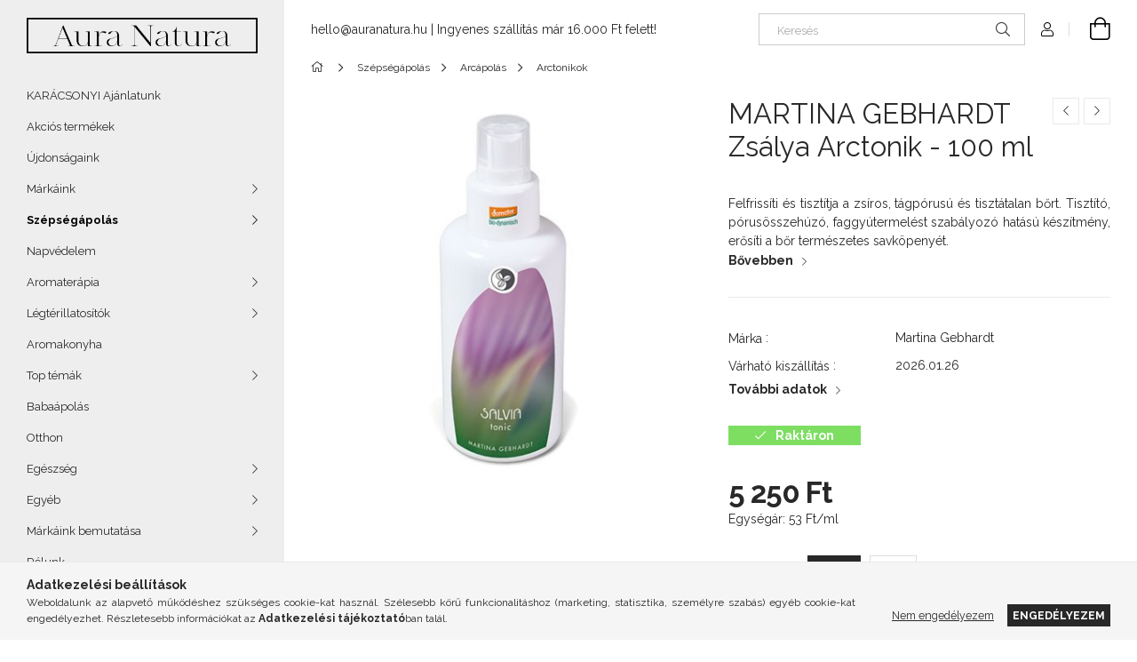

--- FILE ---
content_type: text/html; charset=UTF-8
request_url: https://auranatura.hu/Szepsegapolas/Arcapolas/Arctonikok/MARTINA-GEBHARDT-Zsalya-Arctonik-100-ml
body_size: 25506
content:
<!DOCTYPE html>
<html lang="hu">
<head>
    <meta charset="utf-8">
<meta name="description" content="Felfrissíti és tisztítja a zsíros, tágpórusú és tisztátalan bőrt. Tisztító, pórusösszehúzó, faggyútermelést szabályozó hatású készítmény, erősíti a bőr természe">
<meta name="robots" content="index, follow">
<meta http-equiv="X-UA-Compatible" content="IE=Edge">
<meta property="og:site_name" content="Aura Natura" />
<meta property="og:title" content="Martina Gebhardt Zsálya Tonik | 100% BIO! Tanácsadás, Gyors ">
<meta property="og:description" content="Felfrissíti és tisztítja a zsíros, tágpórusú és tisztátalan bőrt. Tisztító, pórusösszehúzó, faggyútermelést szabályozó hatású készítmény, erősíti a bőr természe">
<meta property="og:type" content="product">
<meta property="og:url" content="https://auranatura.hu/Szepsegapolas/Arcapolas/Arctonikok/MARTINA-GEBHARDT-Zsalya-Arctonik-100-ml">
<meta property="og:image" content="https://auranatura.hu/img/93835/21212/Martina-Gebhardt-Zsalya-Arctej---100-ml.jpg">
<meta name="google-site-verification" content="huEIqLf5KBLKZ6-hjwfy8gqjXg0wTD-R9VoHFCoBHJY">
<meta name="theme-color" content="#000000">
<meta name="msapplication-TileColor" content="#000000">
<meta name="mobile-web-app-capable" content="yes">
<meta name="apple-mobile-web-app-capable" content="yes">
<meta name="MobileOptimized" content="320">
<meta name="HandheldFriendly" content="true">

<title>Martina Gebhardt Zsálya Tonik | 100% BIO! Tanácsadás, Gyors </title>


<script>
var service_type="shop";
var shop_url_main="https://auranatura.hu";
var actual_lang="hu";
var money_len="0";
var money_thousend=" ";
var money_dec=",";
var shop_id=93835;
var unas_design_url="https:"+"/"+"/"+"auranatura.hu"+"/"+"!common_design"+"/"+"base"+"/"+"001907"+"/";
var unas_design_code='001907';
var unas_base_design_code='1900';
var unas_design_ver=4;
var unas_design_subver=6;
var unas_shop_url='https://auranatura.hu';
var responsive="yes";
var config_plus=new Array();
config_plus['product_tooltip']=1;
config_plus['cart_redirect']=1;
config_plus['money_type']='Ft';
config_plus['money_type_display']='Ft';
var lang_text=new Array();

var UNAS = UNAS || {};
UNAS.shop={"base_url":'https://auranatura.hu',"domain":'auranatura.hu',"username":'harmadikpart.unas.hu',"id":93835,"lang":'hu',"currency_type":'Ft',"currency_code":'HUF',"currency_rate":'1',"currency_length":0,"base_currency_length":0,"canonical_url":'https://auranatura.hu/Szepsegapolas/Arcapolas/Arctonikok/MARTINA-GEBHARDT-Zsalya-Arctonik-100-ml'};
UNAS.design={"code":'001907',"page":'product_details'};
UNAS.api_auth="ff149a6bca15540a73607741ecd639d2";
UNAS.customer={"email":'',"id":0,"group_id":0,"without_registration":0};
UNAS.shop["category_id"]="833394";
UNAS.shop["sku"]="21212";
UNAS.shop["product_id"]="231668551";
UNAS.shop["only_private_customer_can_purchase"] = false;
 

UNAS.text = {
    "button_overlay_close": `Bezár`,
    "popup_window": `Felugró ablak`,
    "list": `lista`,
    "updating_in_progress": `frissítés folyamatban`,
    "updated": `frissítve`,
    "is_opened": `megnyitva`,
    "is_closed": `bezárva`,
    "deleted": `törölve`,
    "consent_granted": `hozzájárulás megadva`,
    "consent_rejected": `hozzájárulás elutasítva`,
    "field_is_incorrect": `mező hibás`,
    "error_title": `Hiba!`,
    "product_variants": `termék változatok`,
    "product_added_to_cart": `A termék a kosárba került`,
    "product_added_to_cart_with_qty_problem": `A termékből csak [qty_added_to_cart] [qty_unit] került kosárba`,
    "product_removed_from_cart": `A termék törölve a kosárból`,
    "reg_title_name": `Név`,
    "reg_title_company_name": `Cégnév`,
    "number_of_items_in_cart": `Kosárban lévő tételek száma`,
    "cart_is_empty": `A kosár üres`,
    "cart_updated": `A kosár frissült`
};


UNAS.text["delete_from_compare"]= `Törlés összehasonlításból`;
UNAS.text["comparison"]= `Összehasonlítás`;

UNAS.text["delete_from_favourites"]= `Törlés a kedvencek közül`;
UNAS.text["add_to_favourites"]= `Kedvencekhez`;






window.lazySizesConfig=window.lazySizesConfig || {};
window.lazySizesConfig.loadMode=1;
window.lazySizesConfig.loadHidden=false;

window.dataLayer = window.dataLayer || [];
function gtag(){dataLayer.push(arguments)};
gtag('js', new Date());
</script>

<script src="https://auranatura.hu/!common_packages/jquery/jquery-3.2.1.js?mod_time=1690980617"></script>
<script src="https://auranatura.hu/!common_packages/jquery/plugins/migrate/migrate.js?mod_time=1690980618"></script>
<script src="https://auranatura.hu/!common_packages/jquery/plugins/autocomplete/autocomplete.js?mod_time=1751445028"></script>
<script src="https://auranatura.hu/!common_packages/jquery/plugins/tools/overlay/overlay.js?mod_time=1759904162"></script>
<script src="https://auranatura.hu/!common_packages/jquery/plugins/tools/toolbox/toolbox.expose.js?mod_time=1725517055"></script>
<script src="https://auranatura.hu/!common_packages/jquery/plugins/lazysizes/lazysizes.min.js?mod_time=1690980618"></script>
<script src="https://auranatura.hu/!common_packages/jquery/own/shop_common/exploded/common.js?mod_time=1764831094"></script>
<script src="https://auranatura.hu/!common_packages/jquery/own/shop_common/exploded/common_overlay.js?mod_time=1759904162"></script>
<script src="https://auranatura.hu/!common_packages/jquery/own/shop_common/exploded/common_shop_popup.js?mod_time=1759904162"></script>
<script src="https://auranatura.hu/!common_packages/jquery/own/shop_common/exploded/page_product_details.js?mod_time=1751445028"></script>
<script src="https://auranatura.hu/!common_packages/jquery/own/shop_common/exploded/function_favourites.js?mod_time=1725525526"></script>
<script src="https://auranatura.hu/!common_packages/jquery/own/shop_common/exploded/function_compare.js?mod_time=1751445028"></script>
<script src="https://auranatura.hu/!common_packages/jquery/own/shop_common/exploded/function_recommend.js?mod_time=1751445028"></script>
<script src="https://auranatura.hu/!common_packages/jquery/own/shop_common/exploded/function_product_print.js?mod_time=1725525526"></script>
<script src="https://auranatura.hu/!common_packages/jquery/own/shop_common/exploded/function_vote.js?mod_time=1725525526"></script>
<script src="https://auranatura.hu/!common_packages/jquery/plugins/hoverintent/hoverintent.js?mod_time=1690980618"></script>
<script src="https://auranatura.hu/!common_packages/jquery/own/shop_tooltip/shop_tooltip.js?mod_time=1759904162"></script>
<script src="https://auranatura.hu/!common_design/base/001900/main.js?mod_time=1759904162"></script>
<script src="https://auranatura.hu/!common_packages/jquery/plugins/perfectscrollbar/perfect-scrollbar-1.4.0/perfect-scrollbar.min.js?mod_time=1690980618"></script>
<script src="https://auranatura.hu/!common_packages/jquery/plugins/swiper/swiper-bundle.min.js?mod_time=1690980618"></script>
<script src="https://auranatura.hu/!common_packages/jquery/plugins/toastr/toastr.min.js?mod_time=1690980618"></script>
<script src="https://auranatura.hu/!common_packages/jquery/plugins/tippy/popper-2.4.4.min.js?mod_time=1690980618"></script>
<script src="https://auranatura.hu/!common_packages/jquery/plugins/tippy/tippy-bundle.umd.min.js?mod_time=1690980618"></script>
<script src="https://auranatura.hu/!common_packages/jquery/plugins/photoswipe/photoswipe.min.js?mod_time=1690980618"></script>
<script src="https://auranatura.hu/!common_packages/jquery/plugins/photoswipe/photoswipe-ui-default.min.js?mod_time=1690980618"></script>

<link href="https://auranatura.hu/temp/shop_93835_554e98c20937010c7c6afeb26427fa4c.css?mod_time=1769068625" rel="stylesheet" type="text/css">

<link href="https://auranatura.hu/Szepsegapolas/Arcapolas/Arctonikok/MARTINA-GEBHARDT-Zsalya-Arctonik-100-ml" rel="canonical">
<link href="https://auranatura.hu/shop_ordered/93835/design_pic/favicon.ico" rel="shortcut icon">
<script>
        var google_consent=1;
    
        gtag('consent', 'default', {
           'ad_storage': 'denied',
           'ad_user_data': 'denied',
           'ad_personalization': 'denied',
           'analytics_storage': 'denied',
           'functionality_storage': 'denied',
           'personalization_storage': 'denied',
           'security_storage': 'granted'
        });

    
        gtag('consent', 'update', {
           'ad_storage': 'denied',
           'ad_user_data': 'denied',
           'ad_personalization': 'denied',
           'analytics_storage': 'denied',
           'functionality_storage': 'denied',
           'personalization_storage': 'denied',
           'security_storage': 'granted'
        });

        </script>
    <script async src="https://www.googletagmanager.com/gtag/js?id=UA-181681956-1"></script>    <script>
    gtag('config', 'UA-181681956-1');

        </script>
        <script>
    var google_analytics=1;

                gtag('event', 'view_item', {
              "currency": "HUF",
              "value": '5250',
              "items": [
                  {
                      "item_id": "21212",
                      "item_name": "MARTINA GEBHARDT Zsálya Arctonik - 100 ml",
                      "item_category": "Szépségápolás/Arcápolás/Arctonikok",
                      "price": '5250'
                  }
              ],
              'non_interaction': true
            });
               </script>
       <script>
        var google_ads=1;

                gtag('event','remarketing', {
            'ecomm_pagetype': 'product',
            'ecomm_prodid': ["21212"],
            'ecomm_totalvalue': 5250        });
            </script>
        <!-- Google Tag Manager -->
    <script>(function(w,d,s,l,i){w[l]=w[l]||[];w[l].push({'gtm.start':
            new Date().getTime(),event:'gtm.js'});var f=d.getElementsByTagName(s)[0],
            j=d.createElement(s),dl=l!='dataLayer'?'&l='+l:'';j.async=true;j.src=
            'https://www.googletagmanager.com/gtm.js?id='+i+dl;f.parentNode.insertBefore(j,f);
        })(window,document,'script','dataLayer','GTM-N6V7XJR');</script>
    <!-- End Google Tag Manager -->

    
    <script>
    var facebook_pixel=1;
    /* <![CDATA[ */
        !function(f,b,e,v,n,t,s){if(f.fbq)return;n=f.fbq=function(){n.callMethod?
            n.callMethod.apply(n,arguments):n.queue.push(arguments)};if(!f._fbq)f._fbq=n;
            n.push=n;n.loaded=!0;n.version='2.0';n.queue=[];t=b.createElement(e);t.async=!0;
            t.src=v;s=b.getElementsByTagName(e)[0];s.parentNode.insertBefore(t,s)}(window,
                document,'script','//connect.facebook.net/en_US/fbevents.js');

        fbq('init', '61563195992560');
                fbq('track', 'PageView', {}, {eventID:'PageView.aXIbNBM_c3KqSJQf1fTWrQAANPM'});
        
        fbq('track', 'ViewContent', {
            content_name: 'MARTINA GEBHARDT Zsálya Arctonik - 100 ml',
            content_category: 'Szépségápolás > Arcápolás > Arctonikok',
            content_ids: ['21212'],
            contents: [{'id': '21212', 'quantity': '1'}],
            content_type: 'product',
            value: 5250,
            currency: 'HUF'
        }, {eventID:'ViewContent.aXIbNBM_c3KqSJQf1fTWrQAANPM'});

        
        $(document).ready(function() {
            $(document).on("addToCart", function(event, product_array){
                facebook_event('AddToCart',{
					content_name: product_array.name,
					content_category: product_array.category,
					content_ids: [product_array.sku],
					contents: [{'id': product_array.sku, 'quantity': product_array.qty}],
					content_type: 'product',
					value: product_array.price,
					currency: 'HUF'
				}, {eventID:'AddToCart.' + product_array.event_id});
            });

            $(document).on("addToFavourites", function(event, product_array){
                facebook_event('AddToWishlist', {
                    content_ids: [product_array.sku],
                    content_type: 'product'
                }, {eventID:'AddToFavourites.' + product_array.event_id});
            });
        });

    /* ]]> */
    </script>
<script>
(function(i,s,o,g,r,a,m){i['BarionAnalyticsObject']=r;i[r]=i[r]||function(){
    (i[r].q=i[r].q||[]).push(arguments)},i[r].l=1*new Date();a=s.createElement(o),
    m=s.getElementsByTagName(o)[0];a.async=1;a.src=g;m.parentNode.insertBefore(a,m)
})(window, document, 'script', 'https://pixel.barion.com/bp.js', 'bp');
                    
bp('init', 'addBarionPixelId', 'BP-hkRUgcDDho-A3');
</script>
<noscript><img height='1' width='1' style='display:none' alt='' src='https://pixel.barion.com/a.gif?__ba_pixel_id=BP-hkRUgcDDho-A3&ev=contentView&noscript=1'/></noscript>
<script>
$(document).ready(function () {
     UNAS.onGrantConsent(function(){
         bp('consent', 'grantConsent');
     });
     
     UNAS.onRejectConsent(function(){
         bp('consent', 'rejectConsent');
     });

     var contentViewProperties = {
         'currency': 'HUF',
         'quantity': 1,
         'unit': 'db',
         'unitPrice': 5250,
         'category': 'Szépségápolás|Arcápolás|Arctonikok',
         'imageUrl': 'https://auranatura.hu/img/93835/21212/456x456,r/Martina-Gebhardt-Zsalya-Arctej---100-ml.jpg?time=1725013732',
         'name': 'MARTINA GEBHARDT Zsálya Arctonik - 100 ml',
         'contentType': 'Product',
         'id': '21212',
     }
     bp('track', 'contentView', contentViewProperties);

     UNAS.onChangeVariant(function(event,params){
         var variant = '';
         if (typeof params.variant_list1!=='undefined') variant+=params.variant_list1;
         if (typeof params.variant_list2!=='undefined') variant+='|'+params.variant_list2;
         if (typeof params.variant_list3!=='undefined') variant+='|'+params.variant_list3;
         var customizeProductProperties = {
            'contentType': 'Product',
            'currency': 'HUF',
            'id': params.sku,
            'name': 'MARTINA GEBHARDT Zsálya Arctonik - 100 ml',
            'unit': 'db',
            'unitPrice': 5250,
            'variant': variant,
            'list': 'ProductPage'
        }
        bp('track', 'customizeProduct', customizeProductProperties);
     });

     UNAS.onAddToCart(function(event,params){
         var variant = '';
         if (typeof params.variant_list1!=='undefined') variant+=params.variant_list1;
         if (typeof params.variant_list2!=='undefined') variant+='|'+params.variant_list2;
         if (typeof params.variant_list3!=='undefined') variant+='|'+params.variant_list3;
         var addToCartProperties = {
             'contentType': 'Product',
             'currency': 'HUF',
             'id': params.sku,
             'name': params.name,
             'quantity': parseFloat(params.qty_add),
             'totalItemPrice': params.qty*params.price,
             'unit': params.unit,
             'unitPrice': parseFloat(params.price),
             'category': params.category,
             'variant': variant
         };
         bp('track', 'addToCart', addToCartProperties);
     });

     UNAS.onClickProduct(function(event,params){
         UNAS.getProduct(function(result) {
             if (result.name!=undefined) {
                 var clickProductProperties  = {
                     'contentType': 'Product',
                     'currency': 'HUF',
                     'id': params.sku,
                     'name': result.name,
                     'unit': result.unit,
                     'unitPrice': parseFloat(result.unit_price),
                     'quantity': 1
                 }
                 bp('track', 'clickProduct', clickProductProperties );
             }
         },params);
     });

UNAS.onRemoveFromCart(function(event,params){
     bp('track', 'removeFromCart', {
         'contentType': 'Product',
         'currency': 'HUF',
         'id': params.sku,
         'name': params.name,
         'quantity': params.qty,
         'totalItemPrice': params.price * params.qty,
         'unit': params.unit,
         'unitPrice': parseFloat(params.price),
         'list': 'BasketPage'
     });
});

});
</script>

<!-- MailChimp Script Code-->
<script id="mcjs">
    !function(c,h,i,m,p){
        m=c.createElement(h),p=c.getElementsByTagName(h)[0],m.async=1,m.src=i,p.parentNode.insertBefore(m,p)
    }
    (document,"script","https://chimpstatic.com/mcjs-connected/js/users/cea5e12a0a9f682d59f394b51/b1c8cc1d3b490ed46afdc0c69.js");
</script>

    <meta content="width=device-width, initial-scale=1.0" name="viewport">
	<link rel="preload" href="https://auranatura.hu/!common_design/own/fonts/1800/customicons/custom-icons.woff2" as="font" type="font/woff2" crossorigin>
    <link rel="preconnect" href="https://fonts.gstatic.com">
    <link rel="preload" href="https://fonts.googleapis.com/css2?family=Raleway:wght@400;700&display=swap" as="style">
    <link rel="stylesheet" href="https://fonts.googleapis.com/css2?family=Raleway:wght@400;700&display=swap" media="print" onload="this.media='all'">
    <noscript>
        <link rel="stylesheet" href="https://fonts.googleapis.com/css2?family=Raleway:wght@400;700&display=swap">
    </noscript>

    
    
    
    
    
    

    
    
    
    



                                       <style>
                .banner_start_big-wrapper .swiper-slide {
                    padding-top: calc(100%);
                }
                 @media (max-width: 991.98px){ .banner_start_big-wrapper .swiper-slide { padding-top: calc(100%);}}                  @media (max-width: 767.98px){ .banner_start_big-wrapper .swiper-slide { padding-top: calc(100%);}}                  @media (max-width: 575.98px){ .banner_start_big-wrapper .swiper-slide { padding-top: calc(100%);}}                 </style>

                                    <link rel="preload" media="(max-width: 364.98px)" imagesrcset="https://auranatura.hu/!common_design/custom/harmadikpart.unas.hu/element/layout_hu_banner_start_big-755_3_xxsmall.jpg?time=1763419959 1x" href="https://auranatura.hu/!common_design/custom/harmadikpart.unas.hu/element/layout_hu_banner_start_big-755_3_xxsmall.jpg?time=1763419959" as="image">
                                                    <link rel="preload" media="(min-width: 365px) and (max-width: 413.98px)" imagesrcset="https://auranatura.hu/!common_design/custom/harmadikpart.unas.hu/element/layout_hu_banner_start_big-755_3_xsmall.jpg?time=1763419959 1x" href="https://auranatura.hu/!common_design/custom/harmadikpart.unas.hu/element/layout_hu_banner_start_big-755_3_xsmall.jpg?time=1763419959" as="image">
                                                    <link rel="preload" media="(min-width: 414px) and (max-width: 575.98px)" imagesrcset="https://auranatura.hu/!common_design/custom/harmadikpart.unas.hu/element/layout_hu_banner_start_big-755_3_small.jpg?time=1763419959 1x" href="https://auranatura.hu/!common_design/custom/harmadikpart.unas.hu/element/layout_hu_banner_start_big-755_3_small.jpg?time=1763419959" as="image">
                                                    <link rel="preload" media="(min-width: 576px) and (max-width: 767.98px)" imagesrcset="https://auranatura.hu/shop_pic.php?data=[base64]%3D%3D&time=1763419959 1x" href="https://auranatura.hu/shop_pic.php?data=[base64]%3D%3D&time=1763419959" as="image">
                                                    <link rel="preload" media="(min-width: 768px) and (max-width: 991.98px)" imagesrcset="https://auranatura.hu/!common_design/custom/harmadikpart.unas.hu/element/layout_hu_banner_start_big-755_3_large.jpg?time=1763419959 1x" href="https://auranatura.hu/!common_design/custom/harmadikpart.unas.hu/element/layout_hu_banner_start_big-755_3_large.jpg?time=1763419959" as="image">
                                                    <link rel="preload" media="(min-width: 992px) and (max-width: 1199.98px)" imagesrcset="https://auranatura.hu/!common_design/custom/harmadikpart.unas.hu/element/layout_hu_banner_start_big-755_3_xlarge.jpg?time=1763419959 1x" href="https://auranatura.hu/!common_design/custom/harmadikpart.unas.hu/element/layout_hu_banner_start_big-755_3_xlarge.jpg?time=1763419959" as="image">
                                            <link rel="preload" media="(min-width: 1200px) and (max-width: 1439.98px)" imagesrcset="https://auranatura.hu/!common_design/custom/harmadikpart.unas.hu/element/layout_hu_banner_start_big-755_3_xxlarge.jpg?time=1763419959 1x" href="https://auranatura.hu/!common_design/custom/harmadikpart.unas.hu/element/layout_hu_banner_start_big-755_3_xxlarge.jpg?time=1763419959" as="image">
                                                            <link rel="preload" media="(min-width: 1440px)" imagesrcset="https://auranatura.hu/!common_design/custom/harmadikpart.unas.hu/element/layout_hu_banner_start_big-755_3_default.jpg?time=1763419959 1x" href="https://auranatura.hu/!common_design/custom/harmadikpart.unas.hu/element/layout_hu_banner_start_big-755_3_default.jpg?time=1763419959" as="image">
                                                                                        
    



    



    


                    <style>
.start_brand_slider-1{width:59px;}
.start_brand_slider-2{width:235px;}
.start_brand_slider-3{width:195px;}
.start_brand_slider-4{width:321px;}
.start_brand_slider-5{width:347px;}
#swiper-container--start_brand_slider{
min-height:80px;
}
</style>

    
    



                        
                        
    
    
    
    
</head>






<body class='design_ver4 design_subver1 design_subver2 design_subver3 design_subver4 design_subver5 design_subver6' id="ud_shop_artdet">
    <!-- Google Tag Manager (noscript) -->
    <noscript><iframe src="https://www.googletagmanager.com/ns.html?id=GTM-N6V7XJR"
                      height="0" width="0" style="display:none;visibility:hidden"></iframe></noscript>
    <!-- End Google Tag Manager (noscript) -->
        <div id="fb-root"></div>
    <script>
        window.fbAsyncInit = function() {
            FB.init({
                xfbml            : true,
                version          : 'v22.0'
            });
        };
    </script>
    <script async defer crossorigin="anonymous" src="https://connect.facebook.net/hu_HU/sdk.js"></script>
    <div id="image_to_cart" style="display:none; position:absolute; z-index:100000;"></div>
<div class="overlay_common overlay_warning" id="overlay_cart_add"></div>
<script>$(document).ready(function(){ overlay_init("cart_add",{"onBeforeLoad":false}); });</script>
<div id="overlay_login_outer"></div>	
	<script>
	$(document).ready(function(){
	    var login_redir_init="";

		$("#overlay_login_outer").overlay({
			onBeforeLoad: function() {
                var login_redir_temp=login_redir_init;
                if (login_redir_act!="") {
                    login_redir_temp=login_redir_act;
                    login_redir_act="";
                }

									$.ajax({
						type: "GET",
						async: true,
						url: "https://auranatura.hu/shop_ajax/ajax_popup_login.php",
						data: {
							shop_id:"93835",
							lang_master:"hu",
                            login_redir:login_redir_temp,
							explicit:"ok",
							get_ajax:"1"
						},
						success: function(data){
							$("#overlay_login_outer").html(data);
							if (unas_design_ver >= 5) $("#overlay_login_outer").modal('show');
							$('#overlay_login1 input[name=shop_pass_login]').keypress(function(e) {
								var code = e.keyCode ? e.keyCode : e.which;
								if(code.toString() == 13) {		
									document.form_login_overlay.submit();		
								}	
							});	
						}
					});
								},
			top: 50,
			mask: {
	color: "#000000",
	loadSpeed: 200,
	maskId: "exposeMaskOverlay",
	opacity: 0.7
},
			closeOnClick: (config_plus['overlay_close_on_click_forced'] === 1),
			onClose: function(event, overlayIndex) {
				$("#login_redir").val("");
			},
			load: false
		});
		
			});
	function overlay_login() {
		$(document).ready(function(){
			$("#overlay_login_outer").overlay().load();
		});
	}
	function overlay_login_remind() {
        if (unas_design_ver >= 5) {
            $("#overlay_remind").overlay().load();
        } else {
            $(document).ready(function () {
                $("#overlay_login_outer").overlay().close();
                setTimeout('$("#overlay_remind").overlay().load();', 250);
            });
        }
	}

    var login_redir_act="";
    function overlay_login_redir(redir) {
        login_redir_act=redir;
        $("#overlay_login_outer").overlay().load();
    }
	</script>  
	<div class="overlay_common overlay_info" id="overlay_remind"></div>
<script>$(document).ready(function(){ overlay_init("remind",[]); });</script>

	<script>
    	function overlay_login_error_remind() {
		$(document).ready(function(){
			load_login=0;
			$("#overlay_error").overlay().close();
			setTimeout('$("#overlay_remind").overlay().load();', 250);	
		});
	}
	</script>  
	<div class="overlay_common overlay_info" id="overlay_newsletter"></div>
<script>$(document).ready(function(){ overlay_init("newsletter",[]); });</script>

<script>
function overlay_newsletter() {
    $(document).ready(function(){
        $("#overlay_newsletter").overlay().load();
    });
}
</script>
<div class="overlay_common overlay_error" id="overlay_script"></div>
<script>$(document).ready(function(){ overlay_init("script",[]); });</script>
    <script>
    $(document).ready(function() {
        $.ajax({
            type: "GET",
            url: "https://auranatura.hu/shop_ajax/ajax_stat.php",
            data: {master_shop_id:"93835",get_ajax:"1"}
        });
    });
    </script>
    

<div id="container" class="page_shop_artdet_21212 position-relative d-flex filter-in-subcategory-disabled">
    <div class="col-fix-custom-1 side-dropdown" data-content-for=".side-btn, .filter-btn" data-content-direction="left">
        <section class="main-left">
            <div class="main-left__inner h-100">
                <button class="main-left__close-btn btn-close d-xl-none" data-btn-for=".side-dropdown" type="button" aria-label="Bezár"></button>
                <div class="main-left__content d-flex flex-column">
                    <header class="main-left__header">
                        


        <div id="header_logo_img1" class="js-element logo d-none d-xl-block mb-5 px-5" data-element-name="header_logo">
                                    <a href="https://auranatura.hu/">                <picture>
                    <source srcset="                                    https://auranatura.hu/!common_design/custom/harmadikpart.unas.hu/element/layout_hu_header_logo-260x60_1_default.png?time=1604996772 454w                                    "
                            sizes=" 454px"
                    >
                    <img src="https://auranatura.hu/!common_design/custom/harmadikpart.unas.hu/element/layout_hu_header_logo-260x60_1_default.png?time=1604996772"
                         alt="Aura Natura"
                    >
                </picture>
                </a>                        </div>
    
                    </header>
                    <div class="box_container main-menus has-toggle-button">
                        <div class="box">
                            <div id="main-menus-content" class="box__content main-menus__content js-main-menus-content has-maxheight is-active">
                                    <ul class="cat-menus level-0" data-level="cat-level-0">
                                <li class='cat-menu js-cat-menu-695563' data-id="695563">
            <span class="cat-menu__name" >
                <a class='cat-menu__link' href='https://auranatura.hu/spl/695563/KARACSONYI-Ajanlatunk' >                    KARÁCSONYI Ajánlatunk                    </a>            </span>
                            </li>
                                <li class='cat-menu js-cat-menu-714892' data-id="714892">
            <span class="cat-menu__name" >
                <a class='cat-menu__link' href='https://auranatura.hu/spl/714892/Akcios-termekek' >                    Akciós termékek                    </a>            </span>
                            </li>
                                <li class='cat-menu js-cat-menu-769451' data-id="769451">
            <span class="cat-menu__name" >
                <a class='cat-menu__link' href='https://auranatura.hu/spl/769451/Ujdonsagaink' >                    Újdonságaink                    </a>            </span>
                            </li>
                                <li class='cat-menu has-child js-cat-menu-331641' data-id="331641">
            <span class="cat-menu__name" onclick="catSubLoad('331641','https://auranatura.hu/shop_ajax/ajax_box_cat.php?get_ajax=1&type=layout&change_lang=hu&level=1&key=331641&box_var_name=shop_cat&box_var_layout_cache=1&box_var_expand_cache=yes&box_var_layout_level0=0&box_var_layout=1&box_var_ajax=1&box_var_section=content&box_var_highlight=yes&box_var_type=expand&box_var_div=no');">
                                    Márkáink                                </span>
                            </li>
                                <li class='cat-menu has-child js-cat-menu-626055' data-id="626055">
            <span class="cat-menu__name" onclick="catSubLoad('626055','https://auranatura.hu/shop_ajax/ajax_box_cat.php?get_ajax=1&type=layout&change_lang=hu&level=1&key=626055&box_var_name=shop_cat&box_var_layout_cache=1&box_var_expand_cache=yes&box_var_layout_level0=0&box_var_layout=1&box_var_ajax=1&box_var_section=content&box_var_highlight=yes&box_var_type=expand&box_var_div=no');">
                                    Szépségápolás                                </span>
                            </li>
                                <li class='cat-menu js-cat-menu-273509' data-id="273509">
            <span class="cat-menu__name" >
                <a class='cat-menu__link' href='https://auranatura.hu/spl/273509/Napvedelem' >                    Napvédelem                    </a>            </span>
                            </li>
                                <li class='cat-menu has-child js-cat-menu-863471' data-id="863471">
            <span class="cat-menu__name" onclick="catSubLoad('863471','https://auranatura.hu/shop_ajax/ajax_box_cat.php?get_ajax=1&type=layout&change_lang=hu&level=1&key=863471&box_var_name=shop_cat&box_var_layout_cache=1&box_var_expand_cache=yes&box_var_layout_level0=0&box_var_layout=1&box_var_ajax=1&box_var_section=content&box_var_highlight=yes&box_var_type=expand&box_var_div=no');">
                                    Aromaterápia                                </span>
                            </li>
                                <li class='cat-menu has-child js-cat-menu-890432' data-id="890432">
            <span class="cat-menu__name" onclick="catSubLoad('890432','https://auranatura.hu/shop_ajax/ajax_box_cat.php?get_ajax=1&type=layout&change_lang=hu&level=1&key=890432&box_var_name=shop_cat&box_var_layout_cache=1&box_var_expand_cache=yes&box_var_layout_level0=0&box_var_layout=1&box_var_ajax=1&box_var_section=content&box_var_highlight=yes&box_var_type=expand&box_var_div=no');">
                                    Légtérillatosítók                                </span>
                            </li>
                                <li class='cat-menu js-cat-menu-639631' data-id="639631">
            <span class="cat-menu__name" >
                <a class='cat-menu__link' href='https://auranatura.hu/spl/639631/Aromakonyha' >                    Aromakonyha                    </a>            </span>
                            </li>
                                <li class='cat-menu has-child js-cat-menu-521565' data-id="521565">
            <span class="cat-menu__name" onclick="catSubLoad('521565','https://auranatura.hu/shop_ajax/ajax_box_cat.php?get_ajax=1&type=layout&change_lang=hu&level=1&key=521565&box_var_name=shop_cat&box_var_layout_cache=1&box_var_expand_cache=yes&box_var_layout_level0=0&box_var_layout=1&box_var_ajax=1&box_var_section=content&box_var_highlight=yes&box_var_type=expand&box_var_div=no');">
                                    Top témák                                </span>
                            </li>
                                <li class='cat-menu js-cat-menu-698665' data-id="698665">
            <span class="cat-menu__name" >
                <a class='cat-menu__link' href='https://auranatura.hu/egyeb/babaapolas' >                    Babaápolás                    </a>            </span>
                            </li>
                                <li class='cat-menu js-cat-menu-604692' data-id="604692">
            <span class="cat-menu__name" >
                <a class='cat-menu__link' href='https://auranatura.hu/egyeb/otthon' >                    Otthon                    </a>            </span>
                            </li>
                                <li class='cat-menu has-child js-cat-menu-947953' data-id="947953">
            <span class="cat-menu__name" onclick="catSubLoad('947953','https://auranatura.hu/shop_ajax/ajax_box_cat.php?get_ajax=1&type=layout&change_lang=hu&level=1&key=947953&box_var_name=shop_cat&box_var_layout_cache=1&box_var_expand_cache=yes&box_var_layout_level0=0&box_var_layout=1&box_var_ajax=1&box_var_section=content&box_var_highlight=yes&box_var_type=expand&box_var_div=no');">
                                    Egészség                                </span>
                            </li>
                                <li class='cat-menu has-child js-cat-menu-966436' data-id="966436">
            <span class="cat-menu__name" onclick="catSubLoad('966436','https://auranatura.hu/shop_ajax/ajax_box_cat.php?get_ajax=1&type=layout&change_lang=hu&level=1&key=966436&box_var_name=shop_cat&box_var_layout_cache=1&box_var_expand_cache=yes&box_var_layout_level0=0&box_var_layout=1&box_var_ajax=1&box_var_section=content&box_var_highlight=yes&box_var_type=expand&box_var_div=no');">
                                    Egyéb                                </span>
                            </li>
            </ul>
    <script>
        function catSubLoad($id,$ajaxUrl){
            let catMenuEl = $('.cat-menu[data-id="'+$id+'"]');

            $.ajax({
                type: 'GET',
                url: $ajaxUrl,
                beforeSend: function(){
                    catMenuEl.addClass('ajax-loading');
                    setTimeout(function (){
                        if (!catMenuEl.hasClass('ajax-loaded')) {
                            catMenuEl.addClass('ajax-loader');
                        }
                    }, 500);
                },
                success:function(data){
                    catMenuEl.append(data);
                    catItemMarking();
                    $(".cat-menu__name:not(.is-processed)").each(CatPicHover);
                    $("> .cat-menu__name", catMenuEl).attr('onclick','catOpen($(this));').trigger('click');
                    catMenuEl.removeClass('ajax-loading ajax-loader').addClass('ajax-loaded');
                }
            });
        }
        function catBack($this) {
            var thisBackBtn = $this;
            var thisCatLevel = thisBackBtn.closest('[data-level]').data('level');
            /** remove opened class from children */
            thisBackBtn.closest('.js-sublist').find('.cat-menu.is-opened').removeClass('is-opened');
            /** remove opened class from parent */
            if (window.matchMedia('(max-width: 992px)').matches) {
                setTimeout(function() {
                    thisBackBtn.closest('.cat-menu.is-opened').removeClass('is-opened');
                }, 400);
            } else {
                thisBackBtn.closest('.cat-menu.is-opened').removeClass('is-opened');
            }
            $('html').removeClass(thisCatLevel +'-is-opened');
        }
        function catOpen($this) {
            var thisCatMenu = $this.parent();
            psInit(thisCatMenu.find('.js-sublist-inner').first());
            var thisMainMenusContent = $('.js-main-menus-content');
            var thisCatMenuList = thisCatMenu.closest('[data-level]');
            var thisCatLevel = thisCatMenuList.data('level');

            if (thisCatLevel === "cat-level-0") {
                /*remove is-opened class form the rest menus (cat+plus)*/
                thisMainMenusContent.find('.is-opened').not(thisCatMenu).removeClass('is-opened');
            } else {
                /*remove is-opened class form the siblings cat menus */
                thisCatMenuList.find('.is-opened').not(thisCatMenu).removeClass('is-opened');
            }

            if (thisCatMenu.hasClass('is-opened')) {
                thisCatMenu.removeClass('is-opened');
                $('html').removeClass(thisCatLevel +'-is-opened');
            } else {
                thisCatMenu.addClass('is-opened');
                $('html').addClass(thisCatLevel +'-is-opened');
            }
        }
        function catsClose() {
            handleCloseDropdowns();
            handleCloseMenus();
        }
        function CatPicHover() {
            var catItem = $(this); /*span.cat-menu__name*/
            var parentCatPic = catItem.closest(".js-sublist").find(".js-parent-img-wrapper").first().find(".js-parent-img");
            var childSublist = catItem.siblings('.js-sublist');
            var parentCatPicSrc = parentCatPic.attr("data-src-orig");
            var parentCatPicSrcSet = parentCatPic.attr("data-srcset-orig");
            if (parentCatPicSrcSet === undefined) parentCatPicSrcSet="";

            var catItems = catItem.closest(".cat-menus");

            catItem.on('mouseenter', function() {
                if (!isTouchDevice) {
                    var currentAltPicSrcSet = $(this).data("retina-img-url");
                    parentCatPic.attr("src", $(this).data("img-url"));
                    if (currentAltPicSrcSet == undefined) currentAltPicSrcSet = "";
                    parentCatPic.attr("srcset", currentAltPicSrcSet);
                }
            });

            catItems.on('mouseleave', function() {
                if (!isTouchDevice) {
                    parentCatPic.attr("src", parentCatPicSrc);
                    parentCatPic.attr("srcset", parentCatPicSrcSet);
                }
            });

            childSublist.on('mouseenter', function() {
                if (!isTouchDevice) {
                    parentCatPic.attr("src", parentCatPicSrc);
                    parentCatPic.attr("srcset", parentCatPicSrcSet);
                }
            });

            catItem.on('click', function() {
                if (!isTouchDevice) {
                    if ($(this).parent().hasClass('has-child')) {
                        parentCatPic.attr("src", parentCatPicSrc);
                        parentCatPic.attr("srcset", parentCatPicSrcSet);
                    }
                }
            });
            catItem.addClass('is-processed');

        }
        $(document).ready(function () {
            var cats = $(".cat-menu__name:not(.is-processed)");
            cats.each(CatPicHover);
        });
    </script>

	<ul class="plus-menus" data-level="menu-level-0">
					<li class="plus-menu has-child" data-id="761390">
			<span class="plus-menu__name">
							Márkáink bemutatása
						</span>

							<div class="plus-menu__sublist js-sublist level-1">
	<div class="sublist-inner js-sublist-inner ps__child--consume">
		<button type="button" class="sublist__back-btn btn-back js-menu-back-btn" aria-label="Vissza"></button>
		<button type="button" class="sublist__close-btn btn-close js-menus-close-btn" aria-label="Bezár"></button>
		<div class="plus-menu__sublist-inner d-flex flex-column">
			<div class="flex-grow-1">
									<a class="plus-menu-parent-url font-l" href="https://auranatura.hu/markaink-bemutatasa" data-id="761390">Márkáink bemutatása</a>
				
				<ul class="plus-menus level-1" data-level="menu-level-1">
									<li class="plus-menu" data-id="377465">
						<span class="plus-menu__name">
						<a class="plus-menu__link" href="https://auranatura.hu/martina-gebhardt-marka">							Martina Gebhardt
						</a>						</span>
											</li>
									<li class="plus-menu" data-id="363922">
						<span class="plus-menu__name">
						<a class="plus-menu__link" href="https://auranatura.hu/taoasis-marka">							Taoasis
						</a>						</span>
											</li>
									<li class="plus-menu" data-id="905307">
						<span class="plus-menu__name">
						<a class="plus-menu__link" href="https://auranatura.hu/eubiona-marka">							Eubiona
						</a>						</span>
											</li>
									<li class="plus-menu" data-id="993542">
						<span class="plus-menu__name">
						<a class="plus-menu__link" href="https://auranatura.hu/sensisana-marka">							Sensisana
						</a>						</span>
											</li>
									<li class="plus-menu" data-id="343582">
						<span class="plus-menu__name">
						<a class="plus-menu__link" href="https://auranatura.hu/ahura-marka">							Ahura
						</a>						</span>
											</li>
									<li class="plus-menu" data-id="432441">
						<span class="plus-menu__name">
						<a class="plus-menu__link" href="https://auranatura.hu/naturrein-marka">							Naturrein
						</a>						</span>
											</li>
									<li class="plus-menu" data-id="628250">
						<span class="plus-menu__name">
						<a class="plus-menu__link" href="https://auranatura.hu/szent-gyorgy-tanya-rugyelixirek">							Szent György tanya
						</a>						</span>
											</li>
									<li class="plus-menu" data-id="959117">
						<span class="plus-menu__name">
						<a class="plus-menu__link" href="https://auranatura.hu/shedo-marka">							Shedo
						</a>						</span>
											</li>
								</ul>
			</div>
		</div>
	</div>
</div>

					</li>
					<li class="plus-menu" data-id="937935">
			<span class="plus-menu__name">
			<a class="plus-menu__link" href="https://auranatura.hu/rolunk">				Rólunk
			</a>			</span>

					</li>
					<li class="plus-menu" data-id="319542">
			<span class="plus-menu__name">
			<a class="plus-menu__link" href="https://auranatura.hu/blog">				Blog
			</a>			</span>

					</li>
					<li class="plus-menu" data-id="501517">
			<span class="plus-menu__name">
			<a class="plus-menu__link" href="https://auranatura.hu/shop_contact.php?tab=shipping">				Szállítás
			</a>			</span>

					</li>
					<li class="plus-menu" data-id="339822">
			<span class="plus-menu__name">
			<a class="plus-menu__link" href="https://auranatura.hu/kozmetikus-partnereink">				Kozmetikus partnereink
			</a>			</span>

					</li>
		</ul>
	<script>
		$(document).ready(function () {
			$('.plus-menu.has-child > .plus-menu__name').click(function () {
				var thisPlusMenu = $(this).parent();
                psInit(thisPlusMenu.find('.js-sublist-inner').first());
				var thisMainMenusContent = $('.js-main-menus-content');
				var thisPlusMenuList = thisPlusMenu.closest('[data-level]');
				var thisMenuLevel = thisPlusMenuList.data('level');

				if (thisMenuLevel === "menu-level-0") {
					/*remove is-opened class form the rest menus (cat+plus)*/
					thisMainMenusContent.find('.has-child.is-opened').not(thisPlusMenu).removeClass('is-opened');
				} else {
					/*remove is-opened class form the siblings plus menus */
					thisPlusMenuList.find('.has-child.is-opened').not(thisPlusMenu).removeClass('is-opened');
				}

				if (thisPlusMenu.hasClass('is-opened')) {
					thisPlusMenu.removeClass('is-opened');
                    $('html').removeClass(thisMenuLevel +'-is-opened');
				} else {
					thisPlusMenu.addClass('is-opened');
                    $('html').addClass(thisMenuLevel +'-is-opened');
				}
			});

			$('.js-menu-back-btn').click(function () {
				var thisBackBtn = $(this);
                var thisMenuLevel = thisBackBtn.closest('[data-level]').data('level');

                /** remove opened class from children */
                thisBackBtn.closest('.js-sublist').find('.plus-menu.is-opened').removeClass('is-opened');
                /** remove opened class from parent */
                if (window.matchMedia('(max-width: 992px)').matches) {
                    setTimeout(function() {
                        thisBackBtn.closest('.plus-menu.is-opened').removeClass('is-opened');
                    }, 400);
                } else {
                    thisBackBtn.closest('.plus-menu.is-opened').removeClass('is-opened');
                }
                $('html').removeClass(thisMenuLevel +'-is-opened');
			});
		});
	</script>



                                                                <button aria-controls="main-menus-content" class="main-menus__btn btn btn-square--sm js-main-menus-btn is-active" aria-label="Kevesebb" aria-expanded="true" type="button"></button>
                                <script>
                                    $('.js-main-menus-btn').on('click', function (){
                                        let $thisBtn = $(this);
                                        let $thisContent = $('.js-main-menus-content');
                                        $thisBtn.toggleClass('is-active').attr('aria-label', (_, attr) => attr == 'Több' ? 'Kevesebb' : 'Több').attr('aria-expanded', (_, attr) => attr == 'false' ? 'true' : 'false');
                                        $thisContent.toggleClass('is-active');
                                        psElements['.main-left__inner'].update();
                                    });
                                </script>
                                                            </div>
                        </div>
                    </div>

                    <div id='box_container_shop_top' class='box_container_1'>
                    <div class="box">
                        <h4 class="box__title">TOP termékek</h4>
                        <div class="box__content js-box-content"><div id='box_top_content' class='box_content box_top_content'><div class='box_content_ajax' data-min-length='5'></div><script>
	$.ajax({
		type: "GET",
		async: true,
		url: "https://auranatura.hu/shop_ajax/ajax_box_top.php",
		data: {
			box_id:"",
			unas_page:"0",
			cat_endid:"833394",
			get_ajax:1,
			shop_id:"93835",
			lang_master:"hu"
		},
		success: function(result){
			$("#box_top_content").html(result);
		}
	});
</script>
</div></div>
                    </div>
                    </div><div id='box_container_home_vote' class='box_container_2'>
                    <div class="box">
                        <h4 class="box__title">Szavazás</h4>
                        <div class="box__content js-box-content"></div>
                    </div>
                    </div>

                    


    <div class="js-element sidebar_contact box_container mt-auto" data-element-name="sidebar_contact">
                <h4 class="element__title box__title">Elérhetőség</h4>
                <div class="element__content box__content">
                                <style>
                .sidebar_contact .slide-1 a::before {
                    content: '\f3c5';
                }
            </style>
                        <div class="element__html slide-1"><p><a href="https://goo.gl/maps/PaXSsKJPnqM3Q6rx5" target="_blank" rel="noopener" title="Budaörs, Baross u. 70, 2040">2040 Budaörs, Baross utca 70 </a></p></div>
                                <style>
                .sidebar_contact .slide-2 a::before {
                    content: '\f095';
                }
            </style>
                        <div class="element__html slide-2"><p><a href="tel://+36704238714">+36704238714</a></p></div>
                                <style>
                .sidebar_contact .slide-3 a::before {
                    content: '\f0e0';
                }
            </style>
                        <div class="element__html slide-3"><p><a href="mailto:hello@auranatura.hu">hello@auranatura.hu</a></p></div>
                </div>
    </div>


                                        
                    
                    
                </div>
            </div>
        </section>
    </div>
    <main class="col-rest-custom-1">
        <section class="main-right filter-normal-not-exists">
            
            <header class="header">
                <div class="header-top position-relative py-3 py-md-4 px-3 px-xl-0">
                    <div class="d-flex flex-wrap flex-md-nowrap align-items-center">
                        <button class="side-btn dropdown--btn btn-text d-xl-none order-1" aria-label="Kategóriák további menüpontok" data-btn-for=".side-dropdown" type="button">
                            <span class="side-btn-icon icon--hamburger"></span>
                        </button>

                        


        <div id="header_logo_img" class="js-element logo col-6 col-xs-auto px-3 mr-auto d-xl-none order-2" data-element-name="header_logo">
                                    <a href="https://auranatura.hu/">                <picture>
                    <source srcset="                                    https://auranatura.hu/!common_design/custom/harmadikpart.unas.hu/element/layout_hu_header_logo-260x60_1_default.png?time=1604996772 454w                                    "
                            sizes=" 454px"
                    >
                    <img src="https://auranatura.hu/!common_design/custom/harmadikpart.unas.hu/element/layout_hu_header_logo-260x60_1_default.png?time=1604996772"
                         alt="Aura Natura"
                    >
                </picture>
                </a>                        </div>
    

                        


    <div class="js-element header_text_section_2 d-none d-lg-block pr-3 order-3" data-element-name="header_text_section_2">
        <div class="element__content ">
                            <div class="element__html slide-1"><p><a href="mailto:hello@auranatura.hu">hello@auranatura.hu</a> | Ingyenes szállítás már 16.000 Ft felett!</p></div>
                    </div>
    </div>


                        <div class="search__dropdown col-12 col-md-auto px-0 order-1 mt-3 mt-md-0 ml-md-auto order-5 order-md-4">
                            <div class="search-box position-relative ml-auto browser-is-chrome" id="box_search_content">
    <form name="form_include_search" id="form_include_search" action="https://auranatura.hu/shop_search.php" method="get">
        <div class="box-search-group mb-0">
            <input data-stay-visible-breakpoint="768" name="search" id="box_search_input" value="" aria-label="Keresés"
                   pattern=".{3,100}" title="Hosszabb kereső kifejezést írjon be!" placeholder="Keresés" type="text" maxlength="100"
                   class="ac_input form-control js-search-input" autocomplete="off" required            >
            <div class="search-box__search-btn-outer input-group-append" title="Keresés">
                <button class='search-btn' aria-label="Keresés">
                    <span class="search-btn-icon icon--search"></span>
                </button>
                <button type="button" onclick="$('.js-search-smart-autocomplete').addClass('is-hidden');$(this).addClass('is-hidden');" class='search-close-btn d-md-none is-hidden' aria-label="">
                    <span class="search-close-btn-icon icon--close"></span>
                </button>
            </div>
            <div class="search__loading">
                <div class="loading-spinner--small"></div>
            </div>
        </div>
        <div class="search-box__mask"></div>
    </form>
    <div class="ac_results"></div>
</div>
<script>
    $(document).ready(function(){
        $(document).on('smartSearchCreate smartSearchOpen smartSearchHasResult', function(e){
            if (e.type !== 'smartSearchOpen' || (e.type === 'smartSearchOpen' && $('.js-search-smart-autocomplete').children().length > 0)) {
                $('.search-close-btn').removeClass('is-hidden');
            }
        });
        $(document).on('smartSearchClose smartSearchEmptyResult', function(){
            $('.search-close-btn').addClass('is-hidden');
        });
        $(document).on('smartSearchInputLoseFocus', function(){
            if ($('.js-search-smart-autocomplete').length>0) {
                setTimeout(function () {
                    let height = $(window).height() - ($('.js-search-smart-autocomplete').offset().top - $(window).scrollTop()) - 20;
                    $('.search-smart-autocomplete').css('max-height', height + 'px');
                }, 300);
            }
        });
    });
</script>


                        </div>

                        <ul class="header-buttons-list order-4 order-md-5 ml-auto ml-md-0">
                                                        <li>    <div class="profile">
        <button type="button" class="profile__btn js-profile-btn dropdown--btn" id="profile__btn" data-orders="https://auranatura.hu/shop_order_track.php" aria-label="Profil" data-btn-for=".profile__dropdown">
            <span class="profile__btn-icon icon--head"></span>
        </button>

        <div class="profile__dropdown dropdown--content dropdown--content-r d-xl-block" data-content-for=".profile__btn">
            <div role="button" class="profile__btn-close btn-close" aria-label="Bezár" data-close-btn-for=".profile__btn, .profile__dropdown"></div>
                            <h4 class="profile__header mb-4">Belépés</h4>
                <div class='login-box__loggedout-container'>
                    <form name="form_login" action="https://auranatura.hu/shop_logincheck.php" method="post"><input name="file_back" type="hidden" value="/Szepsegapolas/Arcapolas/Arctonikok/MARTINA-GEBHARDT-Zsalya-Arctonik-100-ml"><input type="hidden" name="login_redir" value="" id="login_redir">
                        <div class="login-box__form-inner">
                            <div class="form-group login-box__input-field form-label-group">
                                <input name="shop_user_login" id="shop_user_login" aria-label="Email" placeholder='Email' type="text" maxlength="100" class="form-control" spellcheck="false" autocomplete="email" autocapitalize="off">
                                <label for="shop_user_login">Email</label>
                            </div>
                            <div class="form-group login-box__input-field form-label-group">
                                <input name="shop_pass_login" id="shop_pass_login" aria-label="Jelszó" placeholder="Jelszó" type="password" maxlength="100" class="form-control" spellcheck="false" autocomplete="current-password" autocapitalize="off">
                                <label for="shop_pass_login">Jelszó</label>
                            </div>
                            <button type="submit" class="btn btn-primary btn-block">Belép</button>
                        </div>
                        <div class="btn-wrap">
                            <button type="button" class="login-box__remind-btn btn btn-link px-0 py-1 text-primary" onclick="overlay_login_remind()">Elfelejtettem a jelszavamat</button>
                        </div>
                    </form>

                    <div class="line-separator"></div>

                    <div class="login-box__other-buttons">
                        <div class="btn-wrap">
                            <a class="login-box__reg-btn btn btn-link py-2 px-0" href="https://auranatura.hu/shop_reg.php?no_reg=0">Regisztráció</a>
                        </div>
                                                                            <div class="google-login-wrap position-relative">
                                <div class="google-login-btn btn btn-link text-left py-2 px-0 position-absolute w-100">Google</div>
                                <iframe class="google_login btn btn-link btn-block mr-2 position-absolute" scrolling="no" src="https://cluster4.unas.hu/shop_google_login.php?url=https%3A%2F%2Fauranatura.hu&text=Bel%C3%A9p%C3%A9s+Google+fi%C3%B3kkal&type=&align=center&design=%2Fbase%2F001907%2F" title="Google"></iframe>
                            </div>
                                            </div>
                </div>
                    </div>
    </div>
</li>
                            <li>
                                <div class="cart-box__container">
                                    <button class="cart-box__btn dropdown--btn" aria-label="Kosár megtekintése" type="button" data-btn-for=".cart-box__dropdown">
                                        <span class="cart-box__btn-icon icon--cart">
                                                <div id='box_cart_content' class='cart-box'>            </div>
                                        </span>
                                    </button>
                                                                        <div class="cart-box__dropdown dropdown--content dropdown--content-r js-cart-box-dropdown" data-content-for=".cart-box__btn">
                                        <div role="button" class="cart-box__btn-close btn-close d-none" aria-label="Bezár" data-close-btn-for=".cart-box__btn, .cart-box__dropdown"></div>
                                        <div id="box_cart_content2" class="h-100">
                                            <div class="loading-spinner-wrapper text-center">
                                                <div class="loading-spinner--small" style="width:30px;height:30px;vertical-align:middle;"></div>
                                            </div>
                                            <script>
                                                $(document).ready(function(){
                                                    $('.cart-box__btn').click(function(){
                                                        let $this_btn = $(this);
                                                        const $box_cart_2 = $("#box_cart_content2");
                                                        const $box_cart_close_btn = $box_cart_2.closest('.js-cart-box-dropdown').find('.cart-box__btn-close');

                                                        if (!$this_btn.hasClass('ajax-loading') && !$this_btn.hasClass('is-loaded')) {
                                                            $.ajax({
                                                                type: "GET",
                                                                async: true,
                                                                url: "https://auranatura.hu/shop_ajax/ajax_box_cart.php?get_ajax=1&lang_master=hu&cart_num=2",
                                                                beforeSend:function(){
                                                                    $this_btn.addClass('ajax-loading');
                                                                    $box_cart_2.addClass('ajax-loading');
                                                                },
                                                                success: function (data) {
                                                                    $box_cart_2.html(data).removeClass('ajax-loading').addClass("is-loaded");
                                                                    $box_cart_close_btn.removeClass('d-none');
                                                                    $this_btn.removeClass('ajax-loading').addClass("is-loaded");
                                                                }
                                                            });
                                                        }
                                                    });
                                                });
                                            </script>
                                            
                                        </div>
                                        <div class="loading-spinner"></div>
                                    </div>
                                                                    </div>
                            </li>
                        </ul>
                    </div>
                </div>
            </header>

                        <div class="main px-4 px-xl-0 py-4 pt-xl-0">
                                <div class="main__title">
                    
                </div>
                <div class="main__content">
                    <div class="page_content_outer">













    
    
<div id='page_artdet_content' class='artdet artdet--type-1'>
    <div class="artdet__breadcrumb-prev-next mb-3 mb-md-4">
        <div class="row gutters-10 align-items-center">
            <div class="col">
                <div id='breadcrumb'>
                <nav class="breadcrumb__inner font-s cat-level-3">
            <span class="breadcrumb__item breadcrumb__home is-clickable" data-id="0">
                <a href="https://auranatura.hu/sct/0/" class="breadcrumb-link breadcrumb-home-link" aria-label="Főkategória" title="Főkategória">
                    <span class='breadcrumb__text'>Főkategória</span>
                </a>
            </span>
                            <span class="breadcrumb__item" data-id="626055">
                                            <a href="https://auranatura.hu/szepsegapolas" class="breadcrumb-link">
                            <span class="breadcrumb__text">Szépségápolás</span>
                        </a>
                    
                    <script>
                        $("document").ready(function(){
                            $(".js-cat-menu-626055").addClass("is-selected");
                        });
                    </script>
                </span>
                            <span class="breadcrumb__item visible-on-product-list" data-id="836443">
                                            <a href="https://auranatura.hu/szepsegapolas/arcapolas" class="breadcrumb-link">
                            <span class="breadcrumb__text">Arcápolás</span>
                        </a>
                    
                    <script>
                        $("document").ready(function(){
                            $(".js-cat-menu-836443").addClass("is-selected");
                        });
                    </script>
                </span>
                            <span class="breadcrumb__item" data-id="833394">
                                            <a href="https://auranatura.hu/szepsegapolas/arcapolas/arctonikok" class="breadcrumb-link">
                            <span class="breadcrumb__text">Arctonikok</span>
                        </a>
                    
                    <script>
                        $("document").ready(function(){
                            $(".js-cat-menu-833394").addClass("is-selected");
                        });
                    </script>
                </span>
                    </nav>
    </div>
            </div>
                            <div class="col-auto d-xl-none">
                    <div class="artdet__pagination d-flex">
                        <div class="artdet__pagination-btn artdet__pagination-prev">
                            <button type="button" onclick="product_det_prevnext('https://auranatura.hu/Szepsegapolas/Arcapolas/Arctonikok/MARTINA-GEBHARDT-Zsalya-Arctonik-100-ml','?cat=833394&sku=21212&action=prev_js')" class="btn btn-square--sm border icon--arrow-left" aria-label="Előző termék"></button>
                        </div>
                        <div class="artdet__pagination-btn artdet__pagination-next ml-2">
                            <button type="button" onclick="product_det_prevnext('https://auranatura.hu/Szepsegapolas/Arcapolas/Arctonikok/MARTINA-GEBHARDT-Zsalya-Arctonik-100-ml','?cat=833394&sku=21212&action=next_js')" class="btn btn-square--sm border icon--arrow-right" aria-label="Következő termék"></button>
                        </div>
                    </div>
                </div>
                    </div>
    </div>

    <script>
<!--
var lang_text_warning=`Figyelem!`
var lang_text_required_fields_missing=`Kérjük töltse ki a kötelező mezők mindegyikét!`
function formsubmit_artdet() {
   cart_add("21212","",null,1)
}
var unit_price_len = 0;
$(document).ready(function(){
	select_base_price("21212",1);
	
	
});
// -->
</script>

    <div class='artdet__inner pt-xl-3'>
        <form name="form_temp_artdet">

        <div class="artdet__pic-data-wrap mb-3 mb-lg-5 js-product">
            <div class="row gutters-10 gutters-xl-20 gutters-xxxl-40 main-block">
                <div class='artdet__img-outer col-lg-6 col-xxl-4'>
                    <div class="artdet__name-mobile mb-4 d-lg-none">
                        <h1 class='artdet__name line-clamp--3-12'>MARTINA GEBHARDT Zsálya Arctonik - 100 ml
</h1>

                                            </div>
                    <div class='artdet__img-inner'>
                        		                        <div class="swiper-container js-alts" id="swiper-container--images">
                            		                                                        <div class="swiper-wrapper artdet__alts">
                                                                <div class="swiper-slide js-init-ps">
                                    <div class="artdet__img-wrap-outer">
                                        <picture class="artdet__img-wrap product-img-wrapper">
                                            <img class="artdet__img-main product-img" width="456" height="456"
                                                 src="https://auranatura.hu/img/93835/21212/456x456,r/Martina-Gebhardt-Zsalya-Arctej---100-ml.jpg?time=1725013732" srcset="https://auranatura.hu/img/93835/21212/638x638,r/Martina-Gebhardt-Zsalya-Arctej---100-ml.jpg?time=1725013732 1.4x"                                                 alt="Martina Gebhardt Zsálya Arctonik - 100 ml" title="Martina Gebhardt Zsálya Arctonik - 100 ml" id="main_image" fetchpriority="high"
                                            >
                                        </picture>
                                    </div>
                                </div>

                                                            </div>
                        </div>
                        		                        
                        <script>
                            $(document).ready(function() {
                                
                                var images = new Swiper('.js-alts', {
                                    lazy: {
                                        loadPrevNext: false,
                                        loadOnTransitionStart: true
                                    },
                                    effect: 'fade',
                                    grabCursor: true,
                                    spaceBetween: 20
                                                                    });

                                                                initPhotoSwipeFromDOM(images);
                                                            });
                        </script>

                                                <div class="photoSwipeDatas invisible">
                            <a aria-hidden="true" tabindex="-1" href="https://auranatura.hu/img/93835/21212/Martina-Gebhardt-Zsalya-Arctej---100-ml.jpg?time=1725013732" data-size="800x800"></a>
                                                    </div>
                        
                        <div class="artdet__badges d-flex">
                                                                                </div>
                    </div>
                </div>
                <div class="artdet__data-right col-lg-6 col-xxl-8">
                    <div class="row gutters-xxxl-40">
                        <div class="artdet__data-left col-xxl-6">
                            <div class="artdet__name-rating d-none d-lg-block">
                                <div class="row gutters-5">
                                    <div class="col">
                                        <div class="artdet__name line-clamp--3-12 h1">MARTINA GEBHARDT Zsálya Arctonik - 100 ml
</div>
                                    </div>

                                                                        <div class="col-auto d-none d-xl-block d-xxl-none">
                                        <div class="artdet__pagination d-flex">
                                            <div class="artdet__pagination-btn artdet__pagination-prev">
                                                <button type="button" onclick="product_det_prevnext('https://auranatura.hu/Szepsegapolas/Arcapolas/Arctonikok/MARTINA-GEBHARDT-Zsalya-Arctonik-100-ml','?cat=833394&sku=21212&action=prev_js')" class="btn btn-square--sm border icon--arrow-left" aria-label="Előző termék"></button>
                                            </div>
                                            <div class="artdet__pagination-btn artdet__pagination-next ml-2">
                                                <button type="button" onclick="product_det_prevnext('https://auranatura.hu/Szepsegapolas/Arcapolas/Arctonikok/MARTINA-GEBHARDT-Zsalya-Arctonik-100-ml','?cat=833394&sku=21212&action=next_js')" class="btn btn-square--sm border icon--arrow-right" aria-label="Következő termék"></button>
                                            </div>
                                        </div>
                                    </div>
                                                                    </div>

                                                            </div>

                                                        <div id="artdet__short-descrition" class="artdet__short-descripton artdet-block border-block">
                                <div class="artdet__short-descripton-content text-justify font-s font-sm-m">Felfrissíti és tisztítja a zsíros, tágpórusú és tisztátalan bőrt. Tisztító, pórusösszehúzó, faggyútermelést szabályozó hatású készítmény, erősíti a bőr természetes savköpenyét.</div>
                                                                    <a class="scroll-to icon--a-arrow-right" data-scroll="#artdet__long-description" href="#">Bővebben</a>
                                                            </div>
                            
                                                        <div id="artdet__param-spec" class="artdet__spec-params artdet-block border-block">
                                                                    <div class="artdet__spec-param py-2 product_param_type_text" id="page_artdet_product_param_spec_537581">
                    <div class="row gutters-10 align-items-center text-left">
                        <div class="col-5">
                            <div class="artdet__spec-param-title d-inline-block position-relative">
                                <span class="param-name">Márka</span>&nbsp;:
                            </div>
                        </div>
                        <div class="col-7">
                            <div class="artdet__spec-param-value">
                                                                    Martina Gebhardt
                                                            </div>
                        </div>
                    </div>
                </div>
                                                <div class="artdet__spec-param py-2 product_param_type_date" id="page_artdet_product_param_spec_537585">
                    <div class="row gutters-10 align-items-center text-left">
                        <div class="col-5">
                            <div class="artdet__spec-param-title d-inline-block position-relative">
                                <span class="param-name">Várható kiszállítás</span>&nbsp;:
                            </div>
                        </div>
                        <div class="col-7">
                            <div class="artdet__spec-param-value">
                                                                    2026.01.26
                                                            </div>
                        </div>
                    </div>
                </div>
                        
                                                                    <a class="scroll-to icon--a-arrow-right" data-scroll="#artdet__datas" href="#">További adatok</a>
                                                            </div>
                            
                            
                                                            <div id="artdet__gift-products" class='gift-products artdet-block border-block d-none'>
                                    <script>
                                        $(document).ready(function(){
                                            var $ajaxLoadedHere =  $('#artdet__gift-products');

                                            $.ajax({
                                                type: 'GET',
                                                url: 'https://auranatura.hu/shop_marketing.php?cikk=21212&type=page&only=gift&change_lang=hu&marketing_type=artdet',
                                                beforeSend:function(){
                                                    $ajaxLoadedHere.addClass('ajax-loading');
                                                },
                                                success:function(data){
                                                    if (data !== '') {
                                                        $ajaxLoadedHere.removeClass('ajax-loading d-none').addClass('ajax-loaded').html(data);
                                                    } else  {
                                                        $ajaxLoadedHere.remove();
                                                    }
                                                },
                                                error:function(){
                                                    $ajaxLoadedHere.html('Hiba történt a lekerés folyamán...').addClass('ajax-error');
                                                }
                                            });
                                        });
                                    </script>
                                </div>
                                                    </div>
                        <div class='artdet__data-right2 col-xxl-6'>
                                                        <div class="artdet__badges2 mb-5">
                                <div class="row gutters-5">
                                    <div class="col">
                                                                                <div class="artdet__stock badge badge--stock on-stock">
                                            <div class="artdet__stock-text product-stock-text"
                                                >

                                                <div class="artdet__stock-title product-stock-title icon--b-check">
                                                                                                                                                                        Raktáron
                                                        
                                                                                                                                                            </div>
                                            </div>
                                        </div>
                                        
                                                                            </div>

                                                                        <div class="col-auto">
                                        <div class="artdet__pagination d-none d-xxl-flex">
                                            <div class="artdet__pagination-btn artdet__pagination-prev">
                                                <button type="button" onclick="product_det_prevnext('https://auranatura.hu/Szepsegapolas/Arcapolas/Arctonikok/MARTINA-GEBHARDT-Zsalya-Arctonik-100-ml','?cat=833394&sku=21212&action=prev_js')" class="btn btn-square--sm border icon--arrow-left" aria-label="Előző termék"></button>
                                            </div>
                                            <div class="artdet__pagination-btn artdet__pagination-next ml-2">
                                                <button type="button" onclick="product_det_prevnext('https://auranatura.hu/Szepsegapolas/Arcapolas/Arctonikok/MARTINA-GEBHARDT-Zsalya-Arctonik-100-ml','?cat=833394&sku=21212&action=next_js')" class="btn btn-square--sm border icon--arrow-right" aria-label="Következő termék"></button>
                                            </div>
                                        </div>
                                    </div>
                                                                    </div>
                            </div>
                            
                                                        <div class="artdet__price-datas mb-3">
                                
                                <div class="artdet__prices">
                                    <div class="artdet__price-base-and-sale with-rrp row gutters-5 align-items-baseline">
                                                                                    <div class="artdet__price-base product-price--base">
                                                <span class="artdet__price-base-value"><span id='price_net_brutto_21212' class='price_net_brutto_21212'>5 250</span> Ft</span>                                            </div>
                                                                                                                    </div>
                                                                        <div class="artdet__price-unit">Egységár: <span id='price_unit_brutto_21212' class='price_unit_brutto_21212'>53</span> Ft/ml<span id='price_unit_div_21212' style='display:none'>100</span></div>
                                                                    </div>

                                
                                                            </div>
                            
                            
                            
                            
                                                            <div id="artdet__type" class="product-type border-bottom">
                                                                            <div class="product-type--button py-4">
                                                                                    <div class="product-type__item row gutters-5 align-items-center" id="page_artdet_product_type_537589">
                                                <div class="product-type__title col-auto d-inline-flex align-items-center position-relative">
                                                    <span class="param-name">Kiszerelés</span>&nbsp;:
                                                </div>
                                                <div class="product-type__values col d-inline-flex flex-wrap">
                                                                                                        <div class="product-type__value-outer-wrap d-flex align-items-center">
                                                        <div class='product-type__value-wrap m-2 product-type__value--text is-active is-base' data-sku='21212'>
                                                            <a onclick="return false;" class='product-type__value-link d-flex align-items-center justify-content-center position-relative' href='https://auranatura.hu/Szepsegapolas/Arcapolas/Arctonikok/MARTINA-GEBHARDT-Zsalya-Arctonik-100-ml' aria-label="100 ml">                                                            <span class='product-type__value text-truncate font-s'>100 ml</span>
                                                            </a>                                                        </div>
                                                                                                            </div>
                                                                                                        <div class="product-type__value-outer-wrap d-flex align-items-center">
                                                        <div class='product-type__value-wrap m-2 product-type__value--text' data-sku='51212' onclick='product_type_mod("537589","30 ml");'>
                                                            <a onclick="return false;" class='product-type__value-link d-flex align-items-center justify-content-center position-relative' href='https://auranatura.hu/Szepsegapolas/Arcapolas/Arctonikok/MARTINA-GEBHARDT-Zsalya-Arctonik-30-ml' aria-label="30 ml">                                                            <span class='product-type__value text-truncate font-s'>30 ml</span>
                                                            </a>                                                        </div>
                                                                                                            </div>
                                                                                                        <input class='product_type_select' type='hidden' id='param_type_537589' data-param_id='537589' value='100 ml'>
                                                </div>
                                            </div>
                                                                                </div>
                                                                    </div>
                            
                            
                            
                                                                                                <div id='artdet__cart' class='artdet__cart d-flex align-items-center justify-content-center my-5'>
                                        <div class="artdet__cart-btn-input-wrap d-flex justify-content-center align-items-center h-100 mr-3 border page_qty_input_outer">
                                            <button type='button' class='qtyminus_common qty_disable' aria-label="quantity minus"></button>
                                            <input name="db" id="db_21212" type="number" value="1" class="artdet__cart-input page_qty_input" data-min="1" data-max="999999" data-step="1" step="1" aria-label="quantity input">
                                            <button type='button' class='qtyplus_common' aria-label="quantity plus"></button>
                                        </div>
                                        <div class='artdet__cart-btn-wrap h-100 flex-grow-1 usn'>
                                            <button class="artdet__cart-btn btn btn-primary btn-block js-main-product-cart-btn" type="button" onclick="cart_add('21212','',null,1);"   data-cartadd="cart_add('21212','',null,1);">Kosárba</button>
                                        </div>
                                    </div>
                                                            
                                                        <div class="artdet__virtual-point-highlighted my-5">
                                <span class="">A vásárlásért járó pontok értéke:</span>
                                <span class="font-weight-bold">53 Ft</span>
                            </div>
                            
                            
                                                        <div id="artdet__functions" class="artdet__function d-flex justify-content-center border-top p-4">
                                                                <div class='product__func-btn favourites-btn page_artdet_func_favourites_21212 page_artdet_func_favourites_outer_21212' onclick='add_to_favourites("","21212","page_artdet_func_favourites","page_artdet_func_favourites_outer","231668551");' id='page_artdet_func_favourites' role="button" aria-label="Kedvencekhez" data-tippy="Kedvencekhez">
                                    <div class="product__func-icon favourites__icon icon--favo"></div>
                                </div>
                                                                                                <div class='product__func-btn artdet-func-compare page_artdet_func_compare_21212' onclick='popup_compare_dialog("21212");' id='page_artdet_func_compare' role="button" aria-label="Összehasonlítás" data-tippy="Összehasonlítás">
                                    <div class="product__func-icon compare__icon icon--compare"></div>
                                </div>
                                                                                                <div class="product__func-btn artdet-func-print d-none d-lg-block" onclick='javascript:popup_print_dialog(2,1,"21212");' id='page_artdet_func_print' role="button" aria-label="Nyomtat" data-tippy="Nyomtat">
                                    <div class="product__func-icon icon--print"></div>
                                </div>
                                                                                                <div class="product__func-btn artdet-func-recommend" onclick='recommend_dialog("21212");' id='page_artdet_func_recommend' role="button" aria-label="Ajánlom" data-tippy="Ajánlom">
                                    <div class="product__func-icon icon--mail"></div>
                                </div>
                                                                                                <div class="product__func-btn artdet-func-question" onclick='popup_question_dialog("21212");' id='page_artdet_func_question' role="button" aria-label="Kérdés a termékről" data-tippy="Kérdés a termékről">
                                    <div class="product__func-icon icon--question"></div>
                                </div>
                                                            </div>
                            
                            
                                                        <div class="artdet__social font-s d-flex align-items-center justify-content-center p-4 border-top">
                                                                                                <button class="product__func-icon product__func-btn artdet__social-icon-facebook" type="button" aria-label="facebook" data-tippy="facebook" onclick='window.open("https://www.facebook.com/sharer.php?u=https%3A%2F%2Fauranatura.hu%2FSzepsegapolas%2FArcapolas%2FArctonikok%2FMARTINA-GEBHARDT-Zsalya-Arctonik-100-ml")'></button>
                                                                <button class="product__func-icon product__func-btn artdet__social-icon-pinterest" type="button" aria-label="pinterest" data-tippy="pinterest" onclick='window.open("http://www.pinterest.com/pin/create/button/?url=https%3A%2F%2Fauranatura.hu%2FSzepsegapolas%2FArcapolas%2FArctonikok%2FMARTINA-GEBHARDT-Zsalya-Arctonik-100-ml&media=https%3A%2F%2Fauranatura.hu%2Fimg%2F93835%2F21212%2FMartina-Gebhardt-Zsalya-Arctej---100-ml.jpg&description=MARTINA+GEBHARDT+Zs%C3%A1lya+Arctonik+-+100+ml")'></button>
                                                                                                                                <div class="product__func-icon product__func-btn artdet__social-icon-fb-like d-flex"><div class="fb-like" data-href="https://auranatura.hu/Szepsegapolas/Arcapolas/Arctonikok/MARTINA-GEBHARDT-Zsalya-Arctonik-100-ml" data-width="95" data-layout="button_count" data-action="like" data-size="small" data-share="false" data-lazy="true"></div><style type="text/css">.fb-like.fb_iframe_widget > span { height: 21px !important; }</style></div>
                                                            </div>
                                                    </div>
                    </div>
                </div>
            </div>
        </div>

        
        
                <section id="artdet__long-description" class="long-description main-block">
            <div class="long-description__title main-title h2">Részletek</div>
            <div class="long-description__content font-s font-sm-m text-justify">Felfrissíti és tisztítja a zsíros, tágpórusú és tisztátalan bőrt. Tisztító, pórusösszehúzó, faggyútermelést szabályozó hatású készítmény, erősíti a bőr természetes savköpenyét. A bőr fokozott méregtelenítésének és salaktalanításának igénye esetén is ajánlott. Reggel tisztítsa le arcát Arctisztító tejjel. Tisztítás után használja a Tonikot a bőr felfrissítésére. Ujjaival nyomkodja a bőrbe a Tonikot, ne használjon ehhez a művelethez vattakorongot! Majd a még nedves bőrbe masszírozza be a Zsályakrémet. </div>
        </section>
        
                <div id="artdet__datas" class="data main-block">
            <div class="data__title main-title h2">Adatok</div>
            <div class="data__items  font-xs font-sm-m row gutters-10 gutters-xl-20">
                                
                
                
                                <div class="data__item col-md-6 col-lg-4 data__item-sku">
                    <div class="row gutters-5 h-100 align-items-center py-1">
                        <div class="data__item-title col-5">Cikkszám</div>
                        <div class="data__item-value col-7">21212</div>
                    </div>
                </div>
                
                
                
                
                
                            </div>
        </div>
        
                <div id="artdet__add-datas" class="art-add-datas main-block">
                        <div class="art-add-data__item-7 mb-5">
                <div class="art-add-data__title main-title h2">INCI</div>
                <div class="art-add-data__content text-justify font-s font-sm-m">
                    Water (Aqua), Salvia Officinalis (Sage) Extract°, Hamamelis Virginiana (Witch Hazel) Flower Extract°, Plantago Lanceolata (Plantigin) Extract°, Alcohol°, Salvia Officinalis Oil°, Melaleuca Ternifolia (Tea Tree) Oil*, Citrus Limonum Oil°, Linalool**, Limonene**, Spagyrische Essenz von Salvia Officinalis (Sage) Flower°, Aurum, Argentum, Sulfat._x000D_ _x000D_ _x000D_ Összetevők: víz, zsálya tinktúra°, varázsmogyoró hidrolátum°, lándzsás útifű tinktúra°, alkohol°, spagírikus esszencia (zsálya°, arany, ezüst, kén), zsályaolaj°, citromolaj°, teafaolaj*, linalool**, limonene**_x000D_ _x000D_ _x000D_ ° Demeter-minősítésű alapanyag_x000D_ * Ellenőrzött biogazdálkodásból származó alapanyag_x000D_ ** Természetes éterikus olajok alkotórészei
                </div>
            </div>
                    </div>
        
        
                    <div id="artdet__art-forum" class="art-forum js-reviews-content main-block">
                <div class="main-title-wrap d-flex justify-content-center justify-content-md-start">
                    <div class="art-forum__title main-title h2">Vélemények</div>
                    <div class="artforum__write-your-own-opinion ml-auto fs-0 d-none d-md-block">
                        <a class="product-review__write-review-btn btn btn-secondary" href="https://auranatura.hu/shop_artforum.php?cikk=21212">Véleményt írok</a>
                                            </div>
                </div>

                <div class="art-forum__content">
                                                                        <h4 class="artforum__be-the-first">Legyen Ön az első, aki véleményt ír!</h4>
                            <div class="artforum__write-your-own-opinion fs-0 text-center d-md-none mt-4">
                                <a class="product-review__write-review-btn btn btn-secondary" href="https://auranatura.hu/shop_artforum.php?cikk=21212">Véleményt írok</a>
                            </div>
                                                            </div>
            </div>
        
                                                        
            <div id="artdet__additional-products" class="additional_products main-block  swiper--nav-top-right">
                <div class="additional_products__title main-title h2">Kiegészítő termékek</div>
                <div class="js-additional-product-wrapper">
                    <div class="loading-spinner__wrap col-12">
                        <div class="loading-spinner"></div>
                    </div>
                </div>
            </div>
            <script>
                $(function () {
                    $(".js-additional-product-wrapper").load("https://auranatura.hu/shop_ajax/ajax_related_products.php?get_ajax=1&cikk=21212&change_lang=hu&type=additional&artdet_version=1", function (response) {
                        if (response === "no") {
                            $("#artdet__additional-products").addClass('d-none');
                            return;
                        }
                    });
                });
            </script>
        
                                                        
            <div id="artdet__similar-products" class="similar_products main-block  swiper--nav-top-right">
                <div class="similar_products__title main-title h2">Hasonló termékek</div>
                <div class="js-similar-product-wrapper">
                    <div class="loading-spinner__wrap col-12">
                        <div class="loading-spinner"></div>
                    </div>
                </div>
                <script>
                    $(function () {
                        $(".js-similar-product-wrapper").load("https://auranatura.hu/shop_ajax/ajax_related_products.php?get_ajax=1&cikk=21212&type=similar&change_lang=hu&artdet_version=1", function(response) {
                            if (response === "no") {
                                $("#artdet__similar-products").addClass('d-none');
                                return;
                            }
                        });
                    });
                </script>
            </div>
        
        </form>


        <div id="artdet__retargeting" class='artdet__retargeting main-block'>
                    </div>

        <div class="last-seen-product-box main-block">
            <div class="container px-0">
                <div class="main-title h2"></div>
                
            </div>
        </div>
    </div>

        <link rel="stylesheet" type="text/css" href="https://auranatura.hu/!common_packages/jquery/plugins/photoswipe/css/default-skin.min.css">
    <link rel="stylesheet" type="text/css" href="https://auranatura.hu/!common_packages/jquery/plugins/photoswipe/css/photoswipe.min.css">
    
    
    <script>
        var $clickElementToInitPs = '.js-init-ps';

        var initPhotoSwipeFromDOM = function(images) {
            var $pswp = $('.pswp')[0];
            var $psDatas = $('.photoSwipeDatas');
            var image = [];

            $psDatas.each( function() {
                var $pics = $(this),
                    getItems = function() {
                        var items = [];
                        $pics.find('a').each(function() {
                            var $href   = $(this).attr('href'),
                                $size   = $(this).data('size').split('x'),
                                $width  = $size[0],
                                $height = $size[1];

                            var item = {
                                src : $href,
                                w   : $width,
                                h   : $height
                            };

                            items.push(item);
                        });
                        return items;
                    };

                var items = getItems();

                $($clickElementToInitPs).on('click', function (event) {
                    event.preventDefault();

                    var $index = $(this).index();
                    var options = {
                        index: $index,
                        history: false,
                        bgOpacity: 0.5,
                        shareEl: false,
                        showHideOpacity: true,
                        getThumbBoundsFn: function (index) {
                            var thumbnail = document.querySelectorAll($clickElementToInitPs)[index];
                            var pageYScroll = window.pageYOffset || document.documentElement.scrollTop;
                            var zoomedImgHeight = items[index].h;
                            var zoomedImgWidth = items[index].w;
                            var zoomedImgRatio = zoomedImgHeight / zoomedImgWidth;
                            var rect = thumbnail.getBoundingClientRect();
                            var zoomableImgHeight = rect.height;
                            var zoomableImgWidth = rect.width;
                            var zoomableImgRatio = (zoomableImgHeight / zoomableImgWidth);
                            var offsetY = 0;
                            var offsetX = 0;
                            var returnWidth = zoomableImgWidth;

                            if (zoomedImgRatio < 1) { /* a nagyított kép fekvő */
                                if (zoomedImgWidth < zoomableImgWidth) { /*A nagyított kép keskenyebb */
                                    offsetX = (zoomableImgWidth - zoomedImgWidth) / 2;
                                    offsetY = (Math.abs(zoomableImgHeight - zoomedImgHeight)) / 2;
                                    returnWidth = zoomedImgWidth;
                                } else { /*A nagyított kép szélesebb */
                                    offsetY = (zoomableImgHeight - (zoomableImgWidth * zoomedImgRatio)) / 2;
                                }

                            } else if (zoomedImgRatio > 1) { /* a nagyított kép álló */
                                if (zoomedImgHeight < zoomableImgHeight) { /*A nagyított kép alacsonyabb */
                                    offsetX = (zoomableImgWidth - zoomedImgWidth) / 2;
                                    offsetY = (zoomableImgHeight - zoomedImgHeight) / 2;
                                    returnWidth = zoomedImgWidth;
                                } else { /*A nagyított kép magasabb */
                                    offsetX = (zoomableImgWidth - (zoomableImgHeight / zoomedImgRatio)) / 2;
                                    if (zoomedImgRatio > zoomableImgRatio) returnWidth = zoomableImgHeight / zoomedImgRatio;
                                }
                            } else { /*A nagyított kép négyzetes */
                                if (zoomedImgWidth < zoomableImgWidth) { /*A nagyított kép keskenyebb */
                                    offsetX = (zoomableImgWidth - zoomedImgWidth) / 2;
                                    offsetY = (Math.abs(zoomableImgHeight - zoomedImgHeight)) / 2;
                                    returnWidth = zoomedImgWidth;
                                } else { /*A nagyított kép szélesebb */
                                    offsetY = (zoomableImgHeight - zoomableImgWidth) / 2;
                                }
                            }

                            return {x: rect.left + offsetX, y: rect.top + pageYScroll + offsetY, w: returnWidth};
                        },
                        getDoubleTapZoom: function (isMouseClick, item) {
                            if (isMouseClick) {
                                return 1;
                            } else {
                                return item.initialZoomLevel < 0.7 ? 1 : 1.5;
                            }
                        }
                    };

                    var photoSwipe = new PhotoSwipe($pswp, PhotoSwipeUI_Default, items, options);
                    photoSwipe.init();

                    photoSwipe.listen('afterChange', function () {
                        psIndex = photoSwipe.getCurrentIndex();
                        images.slideTo(psIndex);
                    });
                });
            });
        };
    </script>

    <div class="pswp" tabindex="-1" role="dialog" aria-hidden="true">
        <div class="pswp__bg"></div>
        <div class="pswp__scroll-wrap">
            <div class="pswp__container">
                <div class="pswp__item"></div>
                <div class="pswp__item"></div>
                <div class="pswp__item"></div>
            </div>
            <div class="pswp__ui pswp__ui--hidden">
                <div class="pswp__top-bar">
                    <div class="pswp__counter"></div>
                    <button class="pswp__button pswp__button--close"></button>
                    <button class="pswp__button pswp__button--fs"></button>
                    <button class="pswp__button pswp__button--zoom"></button>
                    <div class="pswp__preloader">
                        <div class="pswp__preloader__icn">
                            <div class="pswp__preloader__cut">
                                <div class="pswp__preloader__donut"></div>
                            </div>
                        </div>
                    </div>
                </div>
                <div class="pswp__share-modal pswp__share-modal--hidden pswp__single-tap">
                    <div class="pswp__share-tooltip"></div>
                </div>
                <button class="pswp__button pswp__button--arrow--left"></button>
                <button class="pswp__button pswp__button--arrow--right"></button>
                <div class="pswp__caption">
                    <div class="pswp__caption__center"></div>
                </div>
            </div>
        </div>
    </div>
    </div></div>
                </div>
            </div>
            
            <footer>
                <div class="footer">
                    <div class="footer-container container-max-xxl">
                        <div class="footer__navigation">
                            <div class="row gutters-10">
                                <nav class="footer__nav footer__nav-1 col-6 col-lg-3 mb-5 mb-lg-3">


    <div class="js-element footer_v2_menu_1" data-element-name="footer_v2_menu_1">
                    <h5 class="footer__header">
                Oldaltérkép
            </h5>
                                        
<ul>
<li><a href="https://auranatura.hu/">Nyitóoldal</a></li>
<li><a href="https://auranatura.hu/sct/0/">Termékek</a></li>
</ul>
            </div>

</nav>
                                <nav class="footer__nav footer__nav-2 col-6 col-lg-3 mb-5 mb-lg-3">


    <div class="js-element footer_v2_menu_2" data-element-name="footer_v2_menu_2">
                    <h5 class="footer__header">
                Vásárlói fiók
            </h5>
                                        
<ul>
<li><a href="javascript:overlay_login();">Belépés</a></li>
<li><a href="https://auranatura.hu/shop_reg.php">Regisztráció</a></li>
<li><a href="https://auranatura.hu/shop_order_track.php">Profilom</a></li>
<li><a href="https://auranatura.hu/shop_cart.php">Kosár</a></li>
<li><a href="https://auranatura.hu/shop_order_track.php?tab=favourites">Kedvenceim</a></li>
</ul>
            </div>

</nav>
                                <nav class="footer__nav footer__nav-3 col-6 col-lg-3 mb-5 mb-lg-3">


    <div class="js-element footer_v2_menu_3" data-element-name="footer_v2_menu_3">
                    <h5 class="footer__header">
                Információk
            </h5>
                                        
<ul>
<li><a href="https://auranatura.hu/shop_help.php?tab=terms">Általános szerződési feltételek</a></li>
<li><a href="https://auranatura.hu/shop_help.php?tab=privacy_policy">Adatkezelési tájékoztató</a></li>
<li><a href="https://auranatura.hu/shop_contact.php?tab=payment">Fizetés</a></li>
<li><a href="https://auranatura.hu/shop_contact.php?tab=shipping">Szállítás</a></li>
<li><a href="https://auranatura.hu/shop_contact.php">Elérhetőségek</a></li>
</ul>
            </div>

</nav>
                                <nav class="footer__nav footer__nav-4 col-6 col-lg-3 mb-5 mb-lg-3">


    <div class="js-element footer_v2_menu_4" data-element-name="footer_v2_menu_4">
                    <h5 class="footer__header">
                Kategóriák
            </h5>
                                        <ul>
<li><a href="https://auranatura.hu/karacsonyi_ajandekok">Karácsonyi ajándékok</a></li>
<li><a href="https://auranatura.hu/szepsegapolas">Szépségápolás</a></li>
<li><a href="https://auranatura.hu/aromaterapia">Aromaterápia</a></li>
<li><a href="https://auranatura.hu/markaink">Márkáink</a></li>
<li><a href="https://auranatura.hu/egeszseg">Egészség</a></li>
<li><a href="https://auranatura.hu/egyeb">Egyéb</a></li>
</ul>
            </div>

</nav>
                            </div>
                        </div>
                        <div class="footer__social-and-provider">
                            <div class="row gutters-10 align-items-center text-center text-sm-left">
                                <div class="footer__social col-sm-auto text-center">
                                    <div class="footer_social">





    <div class="js-element footer_v2_social" data-element-name="footer_v2_social">
                <nav>
            <ul class="footer__list d-flex list--horizontal">
                                    <li class="font-weight-normal"><p><a href="https://www.instagram.com/auranaturashop/" target="_blank" rel="noopener">instagram</a></p></li>
                            </ul>
        </nav>
    </div>

</div>
                                    <button type="button" class="cookie-alert__btn-open btn btn-text icon--cookie" id="cookie_alert_close" onclick="cookie_alert_action(0,-1)" title="Adatkezelési beállítások"></button>
                                </div>
                                <div class="provider col-sm-auto ml-auto usn align-self-end">
                                    
                                </div>
                            </div>
                        </div>
                    </div>
                </div>

                <div class="partners">
                    <div class="partners__container container d-flex flex-wrap align-items-center justify-content-center">
                        <div class="partner__box d-inline-flex flex-wrap align-items-center justify-content-center my-3">
        <div class="partner__item m-2">
                <div id="box_partner_arukereso" style="background:#FFF; width:130px; margin:0 auto; padding:3px 0 1px;">
<!-- ÁRUKERESŐ.HU CODE - PLEASE DO NOT MODIFY THE LINES BELOW -->
<div style="background:transparent; text-align:center; padding:0; margin:0 auto; width:120px">
<a title="Árukereső.hu" href="https://www.arukereso.hu/" style="display: flex;border:0; padding:0;margin:0 0 2px 0;" target="_blank"><svg viewBox="0 0 374 57"><style type="text/css">.ak1{fill:#0096FF;}.ak3{fill:#FF660A;}</style><path class="ak1" d="m40.4 17.1v24.7c0 4.7 1.9 6.7 6.5 6.7h1.6v7h-1.6c-8.2 0-12.7-3.1-13.9-9.5-2.9 6.1-8.5 10.2-15.3 10.2-10.3 0-17.7-8.6-17.7-19.9s7.4-19.9 17.3-19.9c7.3 0 12.8 4.7 15.2 11.8v-11.1zm-20.5 31.8c7.3 0 12.6-5.4 12.6-12.6 0-7.3-5.2-12.7-12.6-12.7-6.5 0-11.8 5.4-11.8 12.7 0 7.2 5.3 12.6 11.8 12.6zm3.3-48.8h8.8l-8.8 12h-8z"></path><path class="ak1" d="m53.3 17.1h7.9v10.1c2.7-9.6 8.8-11.9 15-10.4v7.5c-8.4-2.3-15 2.1-15 9.4v21.7h-7.9z"></path><path class="ak1" d="m89.2 17.1v22.5c0 5.6 4 9.4 9.6 9.4 5.4 0 9.5-3.8 9.5-9.4v-22.5h7.9v22.5c0 9.9-7.4 16.7-17.4 16.7-10.1 0-17.5-6.8-17.5-16.7v-22.5z"></path><path class="ak1" d="m132.6 55.5h-7.9v-55.5h7.9v35.1l16.2-17.9h9.9l-14.8 16 17.7 22.3h-10l-13-16.5-6 6.4z"></path><path class="ak1" d="m181.2 16.4c12.3 0 21.1 10 19.7 22.6h-31.7c1.1 6.1 6 10.4 12.6 10.4 5 0 9.1-2.6 11.3-6.8l6.6 2.9c-3.3 6.3-9.7 10.7-18.1 10.7-11.5 0-20.3-8.6-20.3-19.9-0.1-11.3 8.5-19.9 19.9-19.9zm11.7 16.4c-1.3-5.5-5.7-9.6-11.8-9.6-5.8 0-10.4 4-11.8 9.6z"></path><path class="ak1" d="m208.5 17.1h7.9v10.1c2.7-9.6 8.8-11.9 15-10.4v7.5c-8.4-2.3-15 2.1-15 9.4v21.7h-7.9z"></path><path class="ak1" d="m252.4 16.4c12.3 0 21.1 10 19.7 22.6h-31.7c1.1 6.1 6 10.4 12.6 10.4 5 0 9.1-2.6 11.3-6.8l6.6 2.9c-3.3 6.3-9.7 10.7-18.1 10.7-11.5 0-20.3-8.6-20.3-19.9s8.6-19.9 19.9-19.9zm11.8 16.4c-1.3-5.5-5.7-9.6-11.8-9.6-5.8 0-10.4 4-11.8 9.6z"></path><path class="ak1" d="m293.7 49.8c5 0 8.3-2.2 8.3-5.2 0-8.8-23.5-1.6-23.5-16.6 0-6.7 6.4-11.6 15.1-11.6 8.8 0 14.5 4.3 15.7 10.9l-7.9 1.7c-0.6-4-3.4-6.2-7.8-6.2-4.2 0-7.2 2-7.2 4.9 0 8.5 23.5 1.4 23.5 16.9 0 6.8-7.1 11.7-16.3 11.7s-15.1-4.3-16.3-10.9l7.9-1.7c0.8 4 3.7 6.1 8.5 6.1z"></path><path class="ak1" d="m335.4 16.4c11.5 0 20.3 8.6 20.3 19.9 0 11.2-8.8 19.9-20.3 19.9s-20.3-8.6-20.3-19.9 8.8-19.9 20.3-19.9zm0 32.5c7 0 12.2-5.4 12.2-12.6 0-7.3-5.2-12.7-12.2-12.7-6.9 0-12.2 5.4-12.2 12.7 0 7.2 5.3 12.6 12.2 12.6zm-3.6-48.8h7.9l-8.8 12h-7.2zm13.4 0h8l-8.9 12h-7.2z"></path><path class="ak3" d="m369 46.2c2.7 0 4.9 2.2 4.9 4.9s-2.2 4.9-4.9 4.9-4.9-2.2-4.9-4.9c-0.1-2.6 2.2-4.9 4.9-4.9zm-4-46.2h7.9v40h-7.9z"></path></svg></a>
<a title="Árukereső.hu" style="line-height:16px;font-size: 11px; font-family: Arial, Verdana; color: #000" href="https://www.arukereso.hu/" target="_blank">Árukereső.hu</a>
</div>
<!-- ÁRUKERESŐ.HU CODE END -->
</div>

            </div>
    </div>







                        
                        <div class="certificate__box d-inline-flex flex-wrap align-items-center justify-content-center my-3">
        <div class="certificate__item m-2">
                <a title="Árukereső, a hiteles vásárlási kalauz" href="https://www.arukereso.hu/" target="_blank" class="text_normal has-img"><img src="https://image.arukereso.hu/trustedbadge/185805-150x74-9fcda8dfa56a70bcf0d69410cd50e5e5.png" alt="Árukereső, a hiteles vásárlási kalauz" /></a>
            </div>
    </div>
                    </div>
                </div>

            </footer>
        </section>
    </main>
</div>

<button class="back_to_top btn btn-secondary btn-square--lg icon--chevron-up" type="button" aria-label=""></button>

<script>
/* <![CDATA[ */
function add_to_favourites(value,cikk,id,id_outer,master_key) {
    var temp_cikk_id=cikk.replace(/-/g,'__unas__');
    if($("#"+id).hasClass("remove_favourites")){
	    $.ajax({
	    	type: "POST",
	    	url: "https://auranatura.hu/shop_ajax/ajax_favourites.php",
	    	data: "get_ajax=1&action=remove&cikk="+cikk+"&shop_id=93835",
	    	success: function(result){
	    		if(result=="OK") {
                var product_array = {};
                product_array["sku"] = cikk;
                product_array["sku_id"] = temp_cikk_id;
                product_array["master_key"] = master_key;
                $(document).trigger("removeFromFavourites", product_array);                if (google_analytics==1) gtag("event", "remove_from_wishlist", { 'sku':cikk });	    		    if ($(".page_artdet_func_favourites_"+temp_cikk_id).attr("alt")!="") $(".page_artdet_func_favourites_"+temp_cikk_id).attr("alt","Kedvencekhez");
	    		    if ($(".page_artdet_func_favourites_"+temp_cikk_id).attr("title")!="") $(".page_artdet_func_favourites_"+temp_cikk_id).attr("title","Kedvencekhez");
	    		    $(".page_artdet_func_favourites_text_"+temp_cikk_id).html("Kedvencekhez");
	    		    $(".page_artdet_func_favourites_"+temp_cikk_id).removeClass("remove_favourites");
	    		    $(".page_artdet_func_favourites_outer_"+temp_cikk_id).removeClass("added");
	    		}
	    	}
    	});
    } else {
	    $.ajax({
	    	type: "POST",
	    	url: "https://auranatura.hu/shop_ajax/ajax_favourites.php",
	    	data: "get_ajax=1&action=add&cikk="+cikk+"&shop_id=93835",
	    	dataType: "JSON",
	    	success: function(result){
                var product_array = {};
                product_array["sku"] = cikk;
                product_array["sku_id"] = temp_cikk_id;
                product_array["master_key"] = master_key;
                product_array["event_id"] = result.event_id;
                $(document).trigger("addToFavourites", product_array);	    		if(result.success) {
	    		    if ($(".page_artdet_func_favourites_"+temp_cikk_id).attr("alt")!="") $(".page_artdet_func_favourites_"+temp_cikk_id).attr("alt","Törlés a kedvencek közül");
	    		    if ($(".page_artdet_func_favourites_"+temp_cikk_id).attr("title")!="") $(".page_artdet_func_favourites_"+temp_cikk_id).attr("title","Törlés a kedvencek közül");
	    		    $(".page_artdet_func_favourites_text_"+temp_cikk_id).html("Törlés a kedvencek közül");
	    		    $(".page_artdet_func_favourites_"+temp_cikk_id).addClass("remove_favourites");
	    		    $(".page_artdet_func_favourites_outer_"+temp_cikk_id).addClass("added");
	    		}
	    	}
    	});
     }
  }
var get_ajax=1;

    function calc_search_input_position(search_inputs) {
        let search_input = $(search_inputs).filter(':visible').first();
        if (search_input.length) {
            const offset = search_input.offset();
            const width = search_input.outerWidth(true);
            const height = search_input.outerHeight(true);
            const left = offset.left;
            const top = offset.top - $(window).scrollTop();

            document.documentElement.style.setProperty("--search-input-left-distance", `${left}px`);
            document.documentElement.style.setProperty("--search-input-right-distance", `${left + width}px`);
            document.documentElement.style.setProperty("--search-input-bottom-distance", `${top + height}px`);
            document.documentElement.style.setProperty("--search-input-height", `${height}px`);
        }
    }

    var autocomplete_width;
    var small_search_box;
    var result_class;

    function change_box_search(plus_id) {
        result_class = 'ac_results'+plus_id;
        $("."+result_class).css("display","none");
        autocomplete_width = $("#box_search_content" + plus_id + " #box_search_input" + plus_id).outerWidth(true);
        small_search_box = '';

                if (autocomplete_width < 160) autocomplete_width = 160;
        if (autocomplete_width < 280) {
            small_search_box = ' small_search_box';
            $("."+result_class).addClass("small_search_box");
        } else {
            $("."+result_class).removeClass("small_search_box");
        }
        
        const search_input = $("#box_search_input"+plus_id);
                search_input.autocomplete().setOptions({ width: autocomplete_width, resultsClass: result_class, resultsClassPlus: small_search_box });
    }

    function init_box_search(plus_id) {
        const search_input = $("#box_search_input"+plus_id);

        
        
        change_box_search(plus_id);
        $(window).resize(function(){
            change_box_search(plus_id);
        });

        search_input.autocomplete("https://auranatura.hu/shop_ajax/ajax_box_search.php", {
            width: autocomplete_width,
            resultsClass: result_class,
            resultsClassPlus: small_search_box,
            minChars: 3,
            max: 8,
            extraParams: {
                'shop_id':'93835',
                'lang_master':'hu',
                'get_ajax':'1',
                'search': function() {
                    return search_input.val();
                }
            },
            onSelect: function() {
                var temp_search = search_input.val();

                if (temp_search.indexOf("unas_category_link") >= 0){
                    search_input.val("");
                    temp_search = temp_search.replace('unas_category_link¤','');
                    window.location.href = temp_search;
                } else {
                                        $("#form_include_search"+plus_id).submit();
                }
            },
            selectFirst: false,
                });
    }
    $(document).ready(function() {init_box_search("");});    function popup_compare_dialog(cikk) {
                if (cikk!="" && ($("#page_artlist_"+cikk.replace(/-/g,'__unas__')+" .page_art_func_compare").hasClass("page_art_func_compare_checked") || $(".page_artlist_sku_"+cikk.replace(/-/g,'__unas__')+" .page_art_func_compare").hasClass("page_art_func_compare_checked") || $(".page_artdet_func_compare_"+cikk.replace(/-/g,'__unas__')).hasClass("page_artdet_func_compare_checked"))) {
            compare_box_refresh(cikk,"delete");
        } else {
            if (cikk!="") compare_checkbox(cikk,"add")
                                    $.shop_popup("open",{
                ajax_url:"https://auranatura.hu/shop_compare.php",
                ajax_data:"cikk="+cikk+"&change_lang=hu&get_ajax=1",
                width: "content",
                height: "content",
                offsetHeight: 32,
                modal:0.6,
                contentId:"page_compare_table",
                popupId:"compare",
                class:"shop_popup_compare shop_popup_artdet",
                overflow: "auto"
            });

            if (google_analytics==1) gtag("event", "show_compare", { });

                    }
            }
    
$(document).ready(function(){
    setTimeout(function() {

        
    }, 300);

});

/* ]]> */
</script>


<script type="application/ld+json">{"@context":"https:\/\/schema.org\/","@type":"Product","url":"https:\/\/auranatura.hu\/Szepsegapolas\/Arcapolas\/Arctonikok\/MARTINA-GEBHARDT-Zsalya-Arctonik-100-ml","offers":{"@type":"Offer","category":"Sz\u00e9ps\u00e9g\u00e1pol\u00e1s > Arc\u00e1pol\u00e1s > Arctonikok","url":"https:\/\/auranatura.hu\/Szepsegapolas\/Arcapolas\/Arctonikok\/MARTINA-GEBHARDT-Zsalya-Arctonik-100-ml","availability":"https:\/\/schema.org\/InStock","itemCondition":"https:\/\/schema.org\/NewCondition","priceCurrency":"HUF","price":"5250","priceValidUntil":"2027-01-22"},"image":["https:\/\/auranatura.hu\/img\/93835\/21212\/Martina-Gebhardt-Zsalya-Arctej---100-ml.jpg?time=1725013732"],"sku":"21212","productId":"21212","description":"Felfriss\u00edti \u00e9s tiszt\u00edtja a zs\u00edros, t\u00e1gp\u00f3rus\u00fa \u00e9s tiszt\u00e1talan b\u0151rt. Tiszt\u00edt\u00f3, p\u00f3rus\u00f6sszeh\u00faz\u00f3, faggy\u00fatermel\u00e9st szab\u00e1lyoz\u00f3 hat\u00e1s\u00fa k\u00e9sz\u00edtm\u00e9ny, er\u0151s\u00edti a b\u0151r term\u00e9szetes savk\u00f6peny\u00e9t.\r\n\r\nFelfriss\u00edti \u00e9s tiszt\u00edtja a zs\u00edros, t\u00e1gp\u00f3rus\u00fa \u00e9s tiszt\u00e1talan b\u0151rt. Tiszt\u00edt\u00f3, p\u00f3rus\u00f6sszeh\u00faz\u00f3, faggy\u00fatermel\u00e9st szab\u00e1lyoz\u00f3 hat\u00e1s\u00fa k\u00e9sz\u00edtm\u00e9ny, er\u0151s\u00edti a b\u0151r term\u00e9szetes savk\u00f6peny\u00e9t. A b\u0151r fokozott m\u00e9regtelen\u00edt\u00e9s\u00e9nek \u00e9s salaktalan\u00edt\u00e1s\u00e1nak ig\u00e9nye eset\u00e9n is aj\u00e1nlott. Reggel tiszt\u00edtsa le arc\u00e1t Arctiszt\u00edt\u00f3 tejjel. Tiszt\u00edt\u00e1s ut\u00e1n haszn\u00e1lja a Tonikot a b\u0151r felfriss\u00edt\u00e9s\u00e9re. Ujjaival nyomkodja a b\u0151rbe a Tonikot, ne haszn\u00e1ljon ehhez a m\u0171velethez vattakorongot! Majd a m\u00e9g nedves b\u0151rbe massz\u00edrozza be a Zs\u00e1lyakr\u00e9met. ","brand":{"@type":"Brand","name":"Martina Gebhardt"},"manufacturer":{"@type":"Organization","name":"Martina Gebhardt"},"gtin13":"4032061012124","additionalProperty":[{"@type":"PropertyValue","name":"M\u00e1rka","value":"Martina Gebhardt"},{"@type":"PropertyValue","name":"V\u00e1rhat\u00f3 kisz\u00e1ll\u00edt\u00e1s","value":"2026.01.26"},{"@type":"PropertyValue","name":"Kiszerel\u00e9s","value":"100 ml"}],"review":null,"name":"MARTINA GEBHARDT Zs\u00e1lya Arctonik - 100 ml"}</script>

<script type="application/ld+json">{"@context":"https:\/\/schema.org\/","@type":"BreadcrumbList","itemListElement":[{"@type":"ListItem","position":1,"name":"Sz\u00e9ps\u00e9g\u00e1pol\u00e1s","item":"https:\/\/auranatura.hu\/szepsegapolas"},{"@type":"ListItem","position":2,"name":"Arc\u00e1pol\u00e1s","item":"https:\/\/auranatura.hu\/szepsegapolas\/arcapolas"},{"@type":"ListItem","position":3,"name":"Arctonikok","item":"https:\/\/auranatura.hu\/szepsegapolas\/arcapolas\/arctonikok"}]}</script>

<script type="application/ld+json">{"@context":"https:\/\/schema.org\/","@type":"WebSite","url":"https:\/\/auranatura.hu\/","name":"Aura Natura","potentialAction":{"@type":"SearchAction","target":"https:\/\/auranatura.hu\/shop_search.php?search={search_term}","query-input":"required name=search_term"}}</script>


<script id="barat_hud_sr_script">var hst = document.createElement("script");hst.src = "//admin.fogyasztobarat.hu/h-api.js";hst.type = "text/javascript";hst.setAttribute("data-id", "F91R5JGA");hst.setAttribute("id", "fbarat");var hs = document.getElementById("barat_hud_sr_script");hs.parentNode.insertBefore(hst, hs);</script>

<div class="cookie-alert   cookie_alert_1" id="cookie_alert">
    <div class="cookie-alert__inner bg-1 p-4 border-top" id="cookie_alert_open">
        <div class="container">
            <div class="row align-items-md-end">
                <div class="col-md">
                    <div class="cookie-alert__title font-weight-bold">Adatkezelési beállítások</div>
                    <div class="cookie-alert__text font-s text-justify">Weboldalunk az alapvető működéshez szükséges cookie-kat használ. Szélesebb körű funkcionalitáshoz (marketing, statisztika, személyre szabás) egyéb cookie-kat engedélyezhet. Részletesebb információkat az <a href="https://auranatura.hu/shop_help.php?tab=privacy_policy" target="_blank" class="text_normal"><b>Adatkezelési tájékoztató</b></a>ban talál.</div>
                                    </div>
                <div class="col-md-auto">
                    <div class="cookie-alert__btns text-center text-md-right">
                        <button class="cookie-alert__btn-not-allow btn btn-sm btn-link px-3 mt-3 mt-md-0" type="button" onclick='cookie_alert_action(1,0)'>Nem engedélyezem</button>
                        <button class='cookie-alert__btn-allow btn btn-sm btn-primary mt-3 mt-md-0' type='button' onclick='cookie_alert_action(1,1)'>Engedélyezem</button>
                    </div>
                </div>
            </div>
        </div>
    </div>
</div>
<script>
    $(".cookie-alert__btn-open").show();
</script>

</body>


</html>